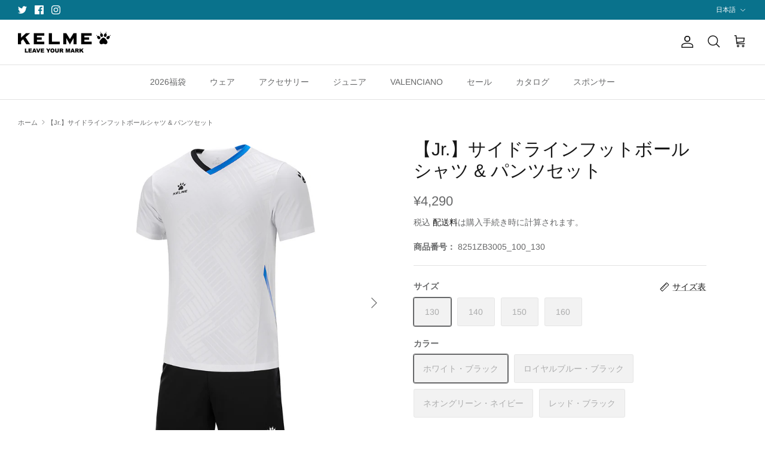

--- FILE ---
content_type: text/html; charset=utf-8
request_url: https://kelmejapan.net/products/kids-%E3%82%B5%E3%82%A4%E3%83%89%E3%83%A9%E3%82%A4%E3%83%B3%E3%83%95%E3%83%83%E3%83%88%E3%83%9C%E3%83%BC%E3%83%AB%E3%82%B7%E3%83%A3%E3%83%84-%E3%83%91%E3%83%B3%E3%83%84%E3%82%BB%E3%83%83%E3%83%88
body_size: 31228
content:
<!DOCTYPE html><html lang="ja" dir="ltr">
<head>
  <!-- Symmetry 6.0.0 -->

  <title>
    【Jr.】サイドラインフットボールシャツ &amp; パンツセット &ndash; 【KELME JAPAN 公式】オンラインストア
  </title>

  <meta charset="utf-8" />
<meta name="viewport" content="width=device-width,initial-scale=1.0" />
<meta http-equiv="X-UA-Compatible" content="IE=edge">

<link rel="preconnect" href="https://cdn.shopify.com" crossorigin>
<link rel="preconnect" href="https://fonts.shopify.com" crossorigin>
<link rel="preconnect" href="https://monorail-edge.shopifysvc.com"><link rel="preload" as="font" href="//kelmejapan.net/cdn/fonts/arimo/arimo_n4.a7efb558ca22d2002248bbe6f302a98edee38e35.woff2" type="font/woff2" crossorigin><link rel="preload" as="font" href="//kelmejapan.net/cdn/fonts/arimo/arimo_n4.a7efb558ca22d2002248bbe6f302a98edee38e35.woff2" type="font/woff2" crossorigin><link rel="preload" as="font" href="//kelmejapan.net/cdn/fonts/arimo/arimo_n4.a7efb558ca22d2002248bbe6f302a98edee38e35.woff2" type="font/woff2" crossorigin><link rel="preload" as="font" href="//kelmejapan.net/cdn/fonts/arimo/arimo_n7.1d2d0638e6a1228d86beb0e10006e3280ccb2d04.woff2" type="font/woff2" crossorigin><link rel="preload" href="//kelmejapan.net/cdn/shop/t/8/assets/vendor.min.js?v=11589511144441591071682919528" as="script">
<link rel="preload" href="//kelmejapan.net/cdn/shop/t/8/assets/theme.js?v=181571558710698367881682919528" as="script"><link rel="canonical" href="https://kelmejapan.net/products/kids-%e3%82%b5%e3%82%a4%e3%83%89%e3%83%a9%e3%82%a4%e3%83%b3%e3%83%95%e3%83%83%e3%83%88%e3%83%9c%e3%83%bc%e3%83%ab%e3%82%b7%e3%83%a3%e3%83%84-%e3%83%91%e3%83%b3%e3%83%84%e3%82%bb%e3%83%83%e3%83%88" /><link rel="icon" href="//kelmejapan.net/cdn/shop/files/favicon.png?crop=center&height=48&v=1672125056&width=48" type="image/png"><meta name="description" content="MATERIALポリエステル 100%">
<style>
    @font-face {
  font-family: Arimo;
  font-weight: 400;
  font-style: normal;
  font-display: fallback;
  src: url("//kelmejapan.net/cdn/fonts/arimo/arimo_n4.a7efb558ca22d2002248bbe6f302a98edee38e35.woff2") format("woff2"),
       url("//kelmejapan.net/cdn/fonts/arimo/arimo_n4.0da809f7d1d5ede2a73be7094ac00741efdb6387.woff") format("woff");
}

    @font-face {
  font-family: Arimo;
  font-weight: 700;
  font-style: normal;
  font-display: fallback;
  src: url("//kelmejapan.net/cdn/fonts/arimo/arimo_n7.1d2d0638e6a1228d86beb0e10006e3280ccb2d04.woff2") format("woff2"),
       url("//kelmejapan.net/cdn/fonts/arimo/arimo_n7.f4b9139e8eac4a17b38b8707044c20f54c3be479.woff") format("woff");
}

    @font-face {
  font-family: Arimo;
  font-weight: 500;
  font-style: normal;
  font-display: fallback;
  src: url("//kelmejapan.net/cdn/fonts/arimo/arimo_n5.a6cc016de05b75be63cb193704728ed8065f04bb.woff2") format("woff2"),
       url("//kelmejapan.net/cdn/fonts/arimo/arimo_n5.e0d510a292c8c9059b1fcf519004ca9d3a6015a2.woff") format("woff");
}

    @font-face {
  font-family: Arimo;
  font-weight: 400;
  font-style: italic;
  font-display: fallback;
  src: url("//kelmejapan.net/cdn/fonts/arimo/arimo_i4.438ddb21a1b98c7230698d70dc1a21df235701b2.woff2") format("woff2"),
       url("//kelmejapan.net/cdn/fonts/arimo/arimo_i4.0e1908a0dc1ec32fabb5a03a0c9ee2083f82e3d7.woff") format("woff");
}

    @font-face {
  font-family: Arimo;
  font-weight: 700;
  font-style: italic;
  font-display: fallback;
  src: url("//kelmejapan.net/cdn/fonts/arimo/arimo_i7.b9f09537c29041ec8d51f8cdb7c9b8e4f1f82cb1.woff2") format("woff2"),
       url("//kelmejapan.net/cdn/fonts/arimo/arimo_i7.ec659fc855f754fd0b1bd052e606bba1058f73da.woff") format("woff");
}

    @font-face {
  font-family: Arimo;
  font-weight: 400;
  font-style: normal;
  font-display: fallback;
  src: url("//kelmejapan.net/cdn/fonts/arimo/arimo_n4.a7efb558ca22d2002248bbe6f302a98edee38e35.woff2") format("woff2"),
       url("//kelmejapan.net/cdn/fonts/arimo/arimo_n4.0da809f7d1d5ede2a73be7094ac00741efdb6387.woff") format("woff");
}

    @font-face {
  font-family: Arimo;
  font-weight: 700;
  font-style: normal;
  font-display: fallback;
  src: url("//kelmejapan.net/cdn/fonts/arimo/arimo_n7.1d2d0638e6a1228d86beb0e10006e3280ccb2d04.woff2") format("woff2"),
       url("//kelmejapan.net/cdn/fonts/arimo/arimo_n7.f4b9139e8eac4a17b38b8707044c20f54c3be479.woff") format("woff");
}

    @font-face {
  font-family: Arimo;
  font-weight: 400;
  font-style: normal;
  font-display: fallback;
  src: url("//kelmejapan.net/cdn/fonts/arimo/arimo_n4.a7efb558ca22d2002248bbe6f302a98edee38e35.woff2") format("woff2"),
       url("//kelmejapan.net/cdn/fonts/arimo/arimo_n4.0da809f7d1d5ede2a73be7094ac00741efdb6387.woff") format("woff");
}

    @font-face {
  font-family: Arimo;
  font-weight: 600;
  font-style: normal;
  font-display: fallback;
  src: url("//kelmejapan.net/cdn/fonts/arimo/arimo_n6.9c18b0befd86597f319b7d7f925727d04c262b32.woff2") format("woff2"),
       url("//kelmejapan.net/cdn/fonts/arimo/arimo_n6.422bf6679b81a8bfb1b25d19299a53688390c2b9.woff") format("woff");
}

  </style>

  <meta property="og:site_name" content="【KELME JAPAN 公式】オンラインストア">
<meta property="og:url" content="https://kelmejapan.net/products/kids-%e3%82%b5%e3%82%a4%e3%83%89%e3%83%a9%e3%82%a4%e3%83%b3%e3%83%95%e3%83%83%e3%83%88%e3%83%9c%e3%83%bc%e3%83%ab%e3%82%b7%e3%83%a3%e3%83%84-%e3%83%91%e3%83%b3%e3%83%84%e3%82%bb%e3%83%83%e3%83%88">
<meta property="og:title" content="【Jr.】サイドラインフットボールシャツ &amp; パンツセット">
<meta property="og:type" content="product">
<meta property="og:description" content="MATERIALポリエステル 100%"><meta property="og:image" content="http://kelmejapan.net/cdn/shop/files/8251ZB3005_100a_1200x1200.jpg?v=1732257992">
  <meta property="og:image:secure_url" content="https://kelmejapan.net/cdn/shop/files/8251ZB3005_100a_1200x1200.jpg?v=1732257992">
  <meta property="og:image:width" content="1000">
  <meta property="og:image:height" content="1000"><meta property="og:price:amount" content="4,290">
  <meta property="og:price:currency" content="JPY"><meta name="twitter:site" content="@kelmejapan"><meta name="twitter:card" content="summary_large_image">
<meta name="twitter:title" content="【Jr.】サイドラインフットボールシャツ &amp; パンツセット">
<meta name="twitter:description" content="MATERIALポリエステル 100%">


  <link href="//kelmejapan.net/cdn/shop/t/8/assets/styles.css?v=90312847839184572661759342540" rel="stylesheet" type="text/css" media="all" />
<script>
    window.theme = window.theme || {};
    theme.money_format_with_product_code_preference = "¥{{amount_no_decimals}}";
    theme.money_format_with_cart_code_preference = "¥{{amount_no_decimals}}";
    theme.money_format = "¥{{amount_no_decimals}}";
    theme.strings = {
      previous: "前のページ",
      next: "次のページ",
      addressError: "住所検索でエラーが発生しました",
      addressNoResults: "住所が見つかりません",
      addressQueryLimit: "Google API の使用制限を超えました。 \u003ca href=\"https:\/\/developers.google.com\/maps\/premium\/usage-limits\"\u003eプレミアム プラン\u003c\/a\u003eへのアップグレードを検討してください",
      authError: "Google マップ API キーの認証中に問題が発生しました",
      icon_labels_left: "Left",
      icon_labels_right: "Right",
      icon_labels_down: "Down",
      icon_labels_close: "Close",
      icon_labels_plus: "Plus",
      imageSlider: "画像スライダー",
      cart_terms_confirmation: "続行する前に、利用規約に同意する必要があります。",
      cart_general_quantity_too_high: "Translation missing: ja.cart.general.quantity_too_high",
      products_listing_from: "From",
      layout_live_search_see_all: "すべて見る",
      products_product_add_to_cart: "カートに入れる",
      products_variant_no_stock: "売り切れ",
      products_variant_non_existent: "利用不可",
      products_product_pick_a: "選択",
      general_navigation_menu_toggle_aria_label: "Toggle menu",
      general_accessibility_labels_close: "閉じる",
      products_product_added_to_cart: "カートに追加されました",
      general_quick_search_pages: "ページ",
      general_quick_search_no_results: "検索結果が見つかりませんでした",
      collections_general_see_all_subcollections: "すべてを見る"
    };
    theme.routes = {
      cart_url: '/cart',
      cart_add_url: '/cart/add.js',
      cart_update_url: '/cart/update.js',
      predictive_search_url: '/search/suggest'
    };
    theme.settings = {
      cart_type: "drawer",
      after_add_to_cart: "notification",
      quickbuy_style: "whole",
      avoid_orphans: true
    };
    document.documentElement.classList.add('js');
  </script>

  <script src="//kelmejapan.net/cdn/shop/t/8/assets/vendor.min.js?v=11589511144441591071682919528" defer="defer"></script>
  <script src="//kelmejapan.net/cdn/shop/t/8/assets/theme.js?v=181571558710698367881682919528" defer="defer"></script>

  <script>window.performance && window.performance.mark && window.performance.mark('shopify.content_for_header.start');</script><meta name="google-site-verification" content="ibfWHSC0m8Ob_1DDNtz5DxQ3JzODyLo8T1UjgMG4fAw">
<meta name="facebook-domain-verification" content="efrerlsoq9d9wcve7n9hfsonk9es0w">
<meta id="shopify-digital-wallet" name="shopify-digital-wallet" content="/68556489013/digital_wallets/dialog">
<meta name="shopify-checkout-api-token" content="c9f852698e0a622d33f98fe740e2ffcb">
<link rel="alternate" hreflang="x-default" href="https://kelmejapan.net/products/kids-%E3%82%B5%E3%82%A4%E3%83%89%E3%83%A9%E3%82%A4%E3%83%B3%E3%83%95%E3%83%83%E3%83%88%E3%83%9C%E3%83%BC%E3%83%AB%E3%82%B7%E3%83%A3%E3%83%84-%E3%83%91%E3%83%B3%E3%83%84%E3%82%BB%E3%83%83%E3%83%88">
<link rel="alternate" hreflang="en" href="https://kelmejapan.net/en/products/kids-%E3%82%B5%E3%82%A4%E3%83%89%E3%83%A9%E3%82%A4%E3%83%B3%E3%83%95%E3%83%83%E3%83%88%E3%83%9C%E3%83%BC%E3%83%AB%E3%82%B7%E3%83%A3%E3%83%84-%E3%83%91%E3%83%B3%E3%83%84%E3%82%BB%E3%83%83%E3%83%88">
<link rel="alternate" type="application/json+oembed" href="https://kelmejapan.net/products/kids-%e3%82%b5%e3%82%a4%e3%83%89%e3%83%a9%e3%82%a4%e3%83%b3%e3%83%95%e3%83%83%e3%83%88%e3%83%9c%e3%83%bc%e3%83%ab%e3%82%b7%e3%83%a3%e3%83%84-%e3%83%91%e3%83%b3%e3%83%84%e3%82%bb%e3%83%83%e3%83%88.oembed">
<script async="async" src="/checkouts/internal/preloads.js?locale=ja-JP"></script>
<link rel="preconnect" href="https://shop.app" crossorigin="anonymous">
<script async="async" src="https://shop.app/checkouts/internal/preloads.js?locale=ja-JP&shop_id=68556489013" crossorigin="anonymous"></script>
<script id="apple-pay-shop-capabilities" type="application/json">{"shopId":68556489013,"countryCode":"JP","currencyCode":"JPY","merchantCapabilities":["supports3DS"],"merchantId":"gid:\/\/shopify\/Shop\/68556489013","merchantName":"【KELME JAPAN 公式】オンラインストア","requiredBillingContactFields":["postalAddress","email","phone"],"requiredShippingContactFields":["postalAddress","email","phone"],"shippingType":"shipping","supportedNetworks":["visa","masterCard","amex","jcb","discover"],"total":{"type":"pending","label":"【KELME JAPAN 公式】オンラインストア","amount":"1.00"},"shopifyPaymentsEnabled":true,"supportsSubscriptions":true}</script>
<script id="shopify-features" type="application/json">{"accessToken":"c9f852698e0a622d33f98fe740e2ffcb","betas":["rich-media-storefront-analytics"],"domain":"kelmejapan.net","predictiveSearch":false,"shopId":68556489013,"locale":"ja"}</script>
<script>var Shopify = Shopify || {};
Shopify.shop = "e2711e.myshopify.com";
Shopify.locale = "ja";
Shopify.currency = {"active":"JPY","rate":"1.0"};
Shopify.country = "JP";
Shopify.theme = {"name":"Symmetryの更新されたコピー","id":149273805109,"schema_name":"Symmetry","schema_version":"6.0.0","theme_store_id":568,"role":"main"};
Shopify.theme.handle = "null";
Shopify.theme.style = {"id":null,"handle":null};
Shopify.cdnHost = "kelmejapan.net/cdn";
Shopify.routes = Shopify.routes || {};
Shopify.routes.root = "/";</script>
<script type="module">!function(o){(o.Shopify=o.Shopify||{}).modules=!0}(window);</script>
<script>!function(o){function n(){var o=[];function n(){o.push(Array.prototype.slice.apply(arguments))}return n.q=o,n}var t=o.Shopify=o.Shopify||{};t.loadFeatures=n(),t.autoloadFeatures=n()}(window);</script>
<script>
  window.ShopifyPay = window.ShopifyPay || {};
  window.ShopifyPay.apiHost = "shop.app\/pay";
  window.ShopifyPay.redirectState = null;
</script>
<script id="shop-js-analytics" type="application/json">{"pageType":"product"}</script>
<script defer="defer" async type="module" src="//kelmejapan.net/cdn/shopifycloud/shop-js/modules/v2/client.init-shop-cart-sync_DLd17SO6.ja.esm.js"></script>
<script defer="defer" async type="module" src="//kelmejapan.net/cdn/shopifycloud/shop-js/modules/v2/chunk.common_Df7BE-Gc.esm.js"></script>
<script type="module">
  await import("//kelmejapan.net/cdn/shopifycloud/shop-js/modules/v2/client.init-shop-cart-sync_DLd17SO6.ja.esm.js");
await import("//kelmejapan.net/cdn/shopifycloud/shop-js/modules/v2/chunk.common_Df7BE-Gc.esm.js");

  window.Shopify.SignInWithShop?.initShopCartSync?.({"fedCMEnabled":true,"windoidEnabled":true});

</script>
<script>
  window.Shopify = window.Shopify || {};
  if (!window.Shopify.featureAssets) window.Shopify.featureAssets = {};
  window.Shopify.featureAssets['shop-js'] = {"shop-cart-sync":["modules/v2/client.shop-cart-sync_87dHhnUi.ja.esm.js","modules/v2/chunk.common_Df7BE-Gc.esm.js"],"init-fed-cm":["modules/v2/client.init-fed-cm_CiWSrATI.ja.esm.js","modules/v2/chunk.common_Df7BE-Gc.esm.js"],"init-shop-email-lookup-coordinator":["modules/v2/client.init-shop-email-lookup-coordinator_CVNKFyLo.ja.esm.js","modules/v2/chunk.common_Df7BE-Gc.esm.js"],"shop-cash-offers":["modules/v2/client.shop-cash-offers_zLTUpRCm.ja.esm.js","modules/v2/chunk.common_Df7BE-Gc.esm.js","modules/v2/chunk.modal_B8ahN1Xw.esm.js"],"init-shop-cart-sync":["modules/v2/client.init-shop-cart-sync_DLd17SO6.ja.esm.js","modules/v2/chunk.common_Df7BE-Gc.esm.js"],"init-windoid":["modules/v2/client.init-windoid_CbbVICvP.ja.esm.js","modules/v2/chunk.common_Df7BE-Gc.esm.js"],"shop-toast-manager":["modules/v2/client.shop-toast-manager_CkwOieVs.ja.esm.js","modules/v2/chunk.common_Df7BE-Gc.esm.js"],"pay-button":["modules/v2/client.pay-button_HUzgBJUV.ja.esm.js","modules/v2/chunk.common_Df7BE-Gc.esm.js"],"shop-button":["modules/v2/client.shop-button_CEBKD9cA.ja.esm.js","modules/v2/chunk.common_Df7BE-Gc.esm.js"],"shop-login-button":["modules/v2/client.shop-login-button_B2H74rC0.ja.esm.js","modules/v2/chunk.common_Df7BE-Gc.esm.js","modules/v2/chunk.modal_B8ahN1Xw.esm.js"],"avatar":["modules/v2/client.avatar_BTnouDA3.ja.esm.js"],"shop-follow-button":["modules/v2/client.shop-follow-button_C7nCdBVe.ja.esm.js","modules/v2/chunk.common_Df7BE-Gc.esm.js","modules/v2/chunk.modal_B8ahN1Xw.esm.js"],"init-customer-accounts-sign-up":["modules/v2/client.init-customer-accounts-sign-up_B6qw37V3.ja.esm.js","modules/v2/client.shop-login-button_B2H74rC0.ja.esm.js","modules/v2/chunk.common_Df7BE-Gc.esm.js","modules/v2/chunk.modal_B8ahN1Xw.esm.js"],"init-shop-for-new-customer-accounts":["modules/v2/client.init-shop-for-new-customer-accounts_B_nAxFZh.ja.esm.js","modules/v2/client.shop-login-button_B2H74rC0.ja.esm.js","modules/v2/chunk.common_Df7BE-Gc.esm.js","modules/v2/chunk.modal_B8ahN1Xw.esm.js"],"init-customer-accounts":["modules/v2/client.init-customer-accounts_BOkAE9dx.ja.esm.js","modules/v2/client.shop-login-button_B2H74rC0.ja.esm.js","modules/v2/chunk.common_Df7BE-Gc.esm.js","modules/v2/chunk.modal_B8ahN1Xw.esm.js"],"checkout-modal":["modules/v2/client.checkout-modal_DXwRIaHQ.ja.esm.js","modules/v2/chunk.common_Df7BE-Gc.esm.js","modules/v2/chunk.modal_B8ahN1Xw.esm.js"],"lead-capture":["modules/v2/client.lead-capture_lLTsAwMY.ja.esm.js","modules/v2/chunk.common_Df7BE-Gc.esm.js","modules/v2/chunk.modal_B8ahN1Xw.esm.js"],"shop-login":["modules/v2/client.shop-login_CxYAcntH.ja.esm.js","modules/v2/chunk.common_Df7BE-Gc.esm.js","modules/v2/chunk.modal_B8ahN1Xw.esm.js"],"payment-terms":["modules/v2/client.payment-terms_gWC4famL.ja.esm.js","modules/v2/chunk.common_Df7BE-Gc.esm.js","modules/v2/chunk.modal_B8ahN1Xw.esm.js"]};
</script>
<script id="__st">var __st={"a":68556489013,"offset":32400,"reqid":"53bcfd99-bba9-4856-91f0-ae2d2e9d818a-1764203007","pageurl":"kelmejapan.net\/products\/kids-%E3%82%B5%E3%82%A4%E3%83%89%E3%83%A9%E3%82%A4%E3%83%B3%E3%83%95%E3%83%83%E3%83%88%E3%83%9C%E3%83%BC%E3%83%AB%E3%82%B7%E3%83%A3%E3%83%84-%E3%83%91%E3%83%B3%E3%83%84%E3%82%BB%E3%83%83%E3%83%88","u":"f279eba8b86c","p":"product","rtyp":"product","rid":8078047150389};</script>
<script>window.ShopifyPaypalV4VisibilityTracking = true;</script>
<script id="captcha-bootstrap">!function(){'use strict';const t='contact',e='account',n='new_comment',o=[[t,t],['blogs',n],['comments',n],[t,'customer']],c=[[e,'customer_login'],[e,'guest_login'],[e,'recover_customer_password'],[e,'create_customer']],r=t=>t.map((([t,e])=>`form[action*='/${t}']:not([data-nocaptcha='true']) input[name='form_type'][value='${e}']`)).join(','),a=t=>()=>t?[...document.querySelectorAll(t)].map((t=>t.form)):[];function s(){const t=[...o],e=r(t);return a(e)}const i='password',u='form_key',d=['recaptcha-v3-token','g-recaptcha-response','h-captcha-response',i],f=()=>{try{return window.sessionStorage}catch{return}},m='__shopify_v',_=t=>t.elements[u];function p(t,e,n=!1){try{const o=window.sessionStorage,c=JSON.parse(o.getItem(e)),{data:r}=function(t){const{data:e,action:n}=t;return t[m]||n?{data:e,action:n}:{data:t,action:n}}(c);for(const[e,n]of Object.entries(r))t.elements[e]&&(t.elements[e].value=n);n&&o.removeItem(e)}catch(o){console.error('form repopulation failed',{error:o})}}const l='form_type',E='cptcha';function T(t){t.dataset[E]=!0}const w=window,h=w.document,L='Shopify',v='ce_forms',y='captcha';let A=!1;((t,e)=>{const n=(g='f06e6c50-85a8-45c8-87d0-21a2b65856fe',I='https://cdn.shopify.com/shopifycloud/storefront-forms-hcaptcha/ce_storefront_forms_captcha_hcaptcha.v1.5.2.iife.js',D={infoText:'hCaptchaによる保護',privacyText:'プライバシー',termsText:'利用規約'},(t,e,n)=>{const o=w[L][v],c=o.bindForm;if(c)return c(t,g,e,D).then(n);var r;o.q.push([[t,g,e,D],n]),r=I,A||(h.body.append(Object.assign(h.createElement('script'),{id:'captcha-provider',async:!0,src:r})),A=!0)});var g,I,D;w[L]=w[L]||{},w[L][v]=w[L][v]||{},w[L][v].q=[],w[L][y]=w[L][y]||{},w[L][y].protect=function(t,e){n(t,void 0,e),T(t)},Object.freeze(w[L][y]),function(t,e,n,w,h,L){const[v,y,A,g]=function(t,e,n){const i=e?o:[],u=t?c:[],d=[...i,...u],f=r(d),m=r(i),_=r(d.filter((([t,e])=>n.includes(e))));return[a(f),a(m),a(_),s()]}(w,h,L),I=t=>{const e=t.target;return e instanceof HTMLFormElement?e:e&&e.form},D=t=>v().includes(t);t.addEventListener('submit',(t=>{const e=I(t);if(!e)return;const n=D(e)&&!e.dataset.hcaptchaBound&&!e.dataset.recaptchaBound,o=_(e),c=g().includes(e)&&(!o||!o.value);(n||c)&&t.preventDefault(),c&&!n&&(function(t){try{if(!f())return;!function(t){const e=f();if(!e)return;const n=_(t);if(!n)return;const o=n.value;o&&e.removeItem(o)}(t);const e=Array.from(Array(32),(()=>Math.random().toString(36)[2])).join('');!function(t,e){_(t)||t.append(Object.assign(document.createElement('input'),{type:'hidden',name:u})),t.elements[u].value=e}(t,e),function(t,e){const n=f();if(!n)return;const o=[...t.querySelectorAll(`input[type='${i}']`)].map((({name:t})=>t)),c=[...d,...o],r={};for(const[a,s]of new FormData(t).entries())c.includes(a)||(r[a]=s);n.setItem(e,JSON.stringify({[m]:1,action:t.action,data:r}))}(t,e)}catch(e){console.error('failed to persist form',e)}}(e),e.submit())}));const S=(t,e)=>{t&&!t.dataset[E]&&(n(t,e.some((e=>e===t))),T(t))};for(const o of['focusin','change'])t.addEventListener(o,(t=>{const e=I(t);D(e)&&S(e,y())}));const B=e.get('form_key'),M=e.get(l),P=B&&M;t.addEventListener('DOMContentLoaded',(()=>{const t=y();if(P)for(const e of t)e.elements[l].value===M&&p(e,B);[...new Set([...A(),...v().filter((t=>'true'===t.dataset.shopifyCaptcha))])].forEach((e=>S(e,t)))}))}(h,new URLSearchParams(w.location.search),n,t,e,['guest_login'])})(!0,!0)}();</script>
<script integrity="sha256-52AcMU7V7pcBOXWImdc/TAGTFKeNjmkeM1Pvks/DTgc=" data-source-attribution="shopify.loadfeatures" defer="defer" src="//kelmejapan.net/cdn/shopifycloud/storefront/assets/storefront/load_feature-81c60534.js" crossorigin="anonymous"></script>
<script crossorigin="anonymous" defer="defer" src="//kelmejapan.net/cdn/shopifycloud/storefront/assets/shopify_pay/storefront-65b4c6d7.js?v=20250812"></script>
<script data-source-attribution="shopify.dynamic_checkout.dynamic.init">var Shopify=Shopify||{};Shopify.PaymentButton=Shopify.PaymentButton||{isStorefrontPortableWallets:!0,init:function(){window.Shopify.PaymentButton.init=function(){};var t=document.createElement("script");t.src="https://kelmejapan.net/cdn/shopifycloud/portable-wallets/latest/portable-wallets.ja.js",t.type="module",document.head.appendChild(t)}};
</script>
<script data-source-attribution="shopify.dynamic_checkout.buyer_consent">
  function portableWalletsHideBuyerConsent(e){var t=document.getElementById("shopify-buyer-consent"),n=document.getElementById("shopify-subscription-policy-button");t&&n&&(t.classList.add("hidden"),t.setAttribute("aria-hidden","true"),n.removeEventListener("click",e))}function portableWalletsShowBuyerConsent(e){var t=document.getElementById("shopify-buyer-consent"),n=document.getElementById("shopify-subscription-policy-button");t&&n&&(t.classList.remove("hidden"),t.removeAttribute("aria-hidden"),n.addEventListener("click",e))}window.Shopify?.PaymentButton&&(window.Shopify.PaymentButton.hideBuyerConsent=portableWalletsHideBuyerConsent,window.Shopify.PaymentButton.showBuyerConsent=portableWalletsShowBuyerConsent);
</script>
<script data-source-attribution="shopify.dynamic_checkout.cart.bootstrap">document.addEventListener("DOMContentLoaded",(function(){function t(){return document.querySelector("shopify-accelerated-checkout-cart, shopify-accelerated-checkout")}if(t())Shopify.PaymentButton.init();else{new MutationObserver((function(e,n){t()&&(Shopify.PaymentButton.init(),n.disconnect())})).observe(document.body,{childList:!0,subtree:!0})}}));
</script>
<link id="shopify-accelerated-checkout-styles" rel="stylesheet" media="screen" href="https://kelmejapan.net/cdn/shopifycloud/portable-wallets/latest/accelerated-checkout-backwards-compat.css" crossorigin="anonymous">
<style id="shopify-accelerated-checkout-cart">
        #shopify-buyer-consent {
  margin-top: 1em;
  display: inline-block;
  width: 100%;
}

#shopify-buyer-consent.hidden {
  display: none;
}

#shopify-subscription-policy-button {
  background: none;
  border: none;
  padding: 0;
  text-decoration: underline;
  font-size: inherit;
  cursor: pointer;
}

#shopify-subscription-policy-button::before {
  box-shadow: none;
}

      </style>
<script id="sections-script" data-sections="product-recommendations" defer="defer" src="//kelmejapan.net/cdn/shop/t/8/compiled_assets/scripts.js?1090"></script>
<script>window.performance && window.performance.mark && window.performance.mark('shopify.content_for_header.end');</script>
<link href="https://monorail-edge.shopifysvc.com" rel="dns-prefetch">
<script>(function(){if ("sendBeacon" in navigator && "performance" in window) {try {var session_token_from_headers = performance.getEntriesByType('navigation')[0].serverTiming.find(x => x.name == '_s').description;} catch {var session_token_from_headers = undefined;}var session_cookie_matches = document.cookie.match(/_shopify_s=([^;]*)/);var session_token_from_cookie = session_cookie_matches && session_cookie_matches.length === 2 ? session_cookie_matches[1] : "";var session_token = session_token_from_headers || session_token_from_cookie || "";function handle_abandonment_event(e) {var entries = performance.getEntries().filter(function(entry) {return /monorail-edge.shopifysvc.com/.test(entry.name);});if (!window.abandonment_tracked && entries.length === 0) {window.abandonment_tracked = true;var currentMs = Date.now();var navigation_start = performance.timing.navigationStart;var payload = {shop_id: 68556489013,url: window.location.href,navigation_start,duration: currentMs - navigation_start,session_token,page_type: "product"};window.navigator.sendBeacon("https://monorail-edge.shopifysvc.com/v1/produce", JSON.stringify({schema_id: "online_store_buyer_site_abandonment/1.1",payload: payload,metadata: {event_created_at_ms: currentMs,event_sent_at_ms: currentMs}}));}}window.addEventListener('pagehide', handle_abandonment_event);}}());</script>
<script id="web-pixels-manager-setup">(function e(e,d,r,n,o){if(void 0===o&&(o={}),!Boolean(null===(a=null===(i=window.Shopify)||void 0===i?void 0:i.analytics)||void 0===a?void 0:a.replayQueue)){var i,a;window.Shopify=window.Shopify||{};var t=window.Shopify;t.analytics=t.analytics||{};var s=t.analytics;s.replayQueue=[],s.publish=function(e,d,r){return s.replayQueue.push([e,d,r]),!0};try{self.performance.mark("wpm:start")}catch(e){}var l=function(){var e={modern:/Edge?\/(1{2}[4-9]|1[2-9]\d|[2-9]\d{2}|\d{4,})\.\d+(\.\d+|)|Firefox\/(1{2}[4-9]|1[2-9]\d|[2-9]\d{2}|\d{4,})\.\d+(\.\d+|)|Chrom(ium|e)\/(9{2}|\d{3,})\.\d+(\.\d+|)|(Maci|X1{2}).+ Version\/(15\.\d+|(1[6-9]|[2-9]\d|\d{3,})\.\d+)([,.]\d+|)( \(\w+\)|)( Mobile\/\w+|) Safari\/|Chrome.+OPR\/(9{2}|\d{3,})\.\d+\.\d+|(CPU[ +]OS|iPhone[ +]OS|CPU[ +]iPhone|CPU IPhone OS|CPU iPad OS)[ +]+(15[._]\d+|(1[6-9]|[2-9]\d|\d{3,})[._]\d+)([._]\d+|)|Android:?[ /-](13[3-9]|1[4-9]\d|[2-9]\d{2}|\d{4,})(\.\d+|)(\.\d+|)|Android.+Firefox\/(13[5-9]|1[4-9]\d|[2-9]\d{2}|\d{4,})\.\d+(\.\d+|)|Android.+Chrom(ium|e)\/(13[3-9]|1[4-9]\d|[2-9]\d{2}|\d{4,})\.\d+(\.\d+|)|SamsungBrowser\/([2-9]\d|\d{3,})\.\d+/,legacy:/Edge?\/(1[6-9]|[2-9]\d|\d{3,})\.\d+(\.\d+|)|Firefox\/(5[4-9]|[6-9]\d|\d{3,})\.\d+(\.\d+|)|Chrom(ium|e)\/(5[1-9]|[6-9]\d|\d{3,})\.\d+(\.\d+|)([\d.]+$|.*Safari\/(?![\d.]+ Edge\/[\d.]+$))|(Maci|X1{2}).+ Version\/(10\.\d+|(1[1-9]|[2-9]\d|\d{3,})\.\d+)([,.]\d+|)( \(\w+\)|)( Mobile\/\w+|) Safari\/|Chrome.+OPR\/(3[89]|[4-9]\d|\d{3,})\.\d+\.\d+|(CPU[ +]OS|iPhone[ +]OS|CPU[ +]iPhone|CPU IPhone OS|CPU iPad OS)[ +]+(10[._]\d+|(1[1-9]|[2-9]\d|\d{3,})[._]\d+)([._]\d+|)|Android:?[ /-](13[3-9]|1[4-9]\d|[2-9]\d{2}|\d{4,})(\.\d+|)(\.\d+|)|Mobile Safari.+OPR\/([89]\d|\d{3,})\.\d+\.\d+|Android.+Firefox\/(13[5-9]|1[4-9]\d|[2-9]\d{2}|\d{4,})\.\d+(\.\d+|)|Android.+Chrom(ium|e)\/(13[3-9]|1[4-9]\d|[2-9]\d{2}|\d{4,})\.\d+(\.\d+|)|Android.+(UC? ?Browser|UCWEB|U3)[ /]?(15\.([5-9]|\d{2,})|(1[6-9]|[2-9]\d|\d{3,})\.\d+)\.\d+|SamsungBrowser\/(5\.\d+|([6-9]|\d{2,})\.\d+)|Android.+MQ{2}Browser\/(14(\.(9|\d{2,})|)|(1[5-9]|[2-9]\d|\d{3,})(\.\d+|))(\.\d+|)|K[Aa][Ii]OS\/(3\.\d+|([4-9]|\d{2,})\.\d+)(\.\d+|)/},d=e.modern,r=e.legacy,n=navigator.userAgent;return n.match(d)?"modern":n.match(r)?"legacy":"unknown"}(),u="modern"===l?"modern":"legacy",c=(null!=n?n:{modern:"",legacy:""})[u],f=function(e){return[e.baseUrl,"/wpm","/b",e.hashVersion,"modern"===e.buildTarget?"m":"l",".js"].join("")}({baseUrl:d,hashVersion:r,buildTarget:u}),m=function(e){var d=e.version,r=e.bundleTarget,n=e.surface,o=e.pageUrl,i=e.monorailEndpoint;return{emit:function(e){var a=e.status,t=e.errorMsg,s=(new Date).getTime(),l=JSON.stringify({metadata:{event_sent_at_ms:s},events:[{schema_id:"web_pixels_manager_load/3.1",payload:{version:d,bundle_target:r,page_url:o,status:a,surface:n,error_msg:t},metadata:{event_created_at_ms:s}}]});if(!i)return console&&console.warn&&console.warn("[Web Pixels Manager] No Monorail endpoint provided, skipping logging."),!1;try{return self.navigator.sendBeacon.bind(self.navigator)(i,l)}catch(e){}var u=new XMLHttpRequest;try{return u.open("POST",i,!0),u.setRequestHeader("Content-Type","text/plain"),u.send(l),!0}catch(e){return console&&console.warn&&console.warn("[Web Pixels Manager] Got an unhandled error while logging to Monorail."),!1}}}}({version:r,bundleTarget:l,surface:e.surface,pageUrl:self.location.href,monorailEndpoint:e.monorailEndpoint});try{o.browserTarget=l,function(e){var d=e.src,r=e.async,n=void 0===r||r,o=e.onload,i=e.onerror,a=e.sri,t=e.scriptDataAttributes,s=void 0===t?{}:t,l=document.createElement("script"),u=document.querySelector("head"),c=document.querySelector("body");if(l.async=n,l.src=d,a&&(l.integrity=a,l.crossOrigin="anonymous"),s)for(var f in s)if(Object.prototype.hasOwnProperty.call(s,f))try{l.dataset[f]=s[f]}catch(e){}if(o&&l.addEventListener("load",o),i&&l.addEventListener("error",i),u)u.appendChild(l);else{if(!c)throw new Error("Did not find a head or body element to append the script");c.appendChild(l)}}({src:f,async:!0,onload:function(){if(!function(){var e,d;return Boolean(null===(d=null===(e=window.Shopify)||void 0===e?void 0:e.analytics)||void 0===d?void 0:d.initialized)}()){var d=window.webPixelsManager.init(e)||void 0;if(d){var r=window.Shopify.analytics;r.replayQueue.forEach((function(e){var r=e[0],n=e[1],o=e[2];d.publishCustomEvent(r,n,o)})),r.replayQueue=[],r.publish=d.publishCustomEvent,r.visitor=d.visitor,r.initialized=!0}}},onerror:function(){return m.emit({status:"failed",errorMsg:"".concat(f," has failed to load")})},sri:function(e){var d=/^sha384-[A-Za-z0-9+/=]+$/;return"string"==typeof e&&d.test(e)}(c)?c:"",scriptDataAttributes:o}),m.emit({status:"loading"})}catch(e){m.emit({status:"failed",errorMsg:(null==e?void 0:e.message)||"Unknown error"})}}})({shopId: 68556489013,storefrontBaseUrl: "https://kelmejapan.net",extensionsBaseUrl: "https://extensions.shopifycdn.com/cdn/shopifycloud/web-pixels-manager",monorailEndpoint: "https://monorail-edge.shopifysvc.com/unstable/produce_batch",surface: "storefront-renderer",enabledBetaFlags: ["2dca8a86"],webPixelsConfigList: [{"id":"796262709","configuration":"{\"config\":\"{\\\"pixel_id\\\":\\\"AW-11104721620\\\",\\\"target_country\\\":\\\"JP\\\",\\\"gtag_events\\\":[{\\\"type\\\":\\\"search\\\",\\\"action_label\\\":\\\"AW-11104721620\\\/zeMfCNiCt44YENS1kq8p\\\"},{\\\"type\\\":\\\"begin_checkout\\\",\\\"action_label\\\":\\\"AW-11104721620\\\/nrf1CNWCt44YENS1kq8p\\\"},{\\\"type\\\":\\\"view_item\\\",\\\"action_label\\\":[\\\"AW-11104721620\\\/6ZvLCM-Ct44YENS1kq8p\\\",\\\"MC-VRT6GWK6Z2\\\"]},{\\\"type\\\":\\\"purchase\\\",\\\"action_label\\\":[\\\"AW-11104721620\\\/OZZTCMyCt44YENS1kq8p\\\",\\\"MC-VRT6GWK6Z2\\\"]},{\\\"type\\\":\\\"page_view\\\",\\\"action_label\\\":[\\\"AW-11104721620\\\/rQbPCMmCt44YENS1kq8p\\\",\\\"MC-VRT6GWK6Z2\\\"]},{\\\"type\\\":\\\"add_payment_info\\\",\\\"action_label\\\":\\\"AW-11104721620\\\/_zZvCL-Et44YENS1kq8p\\\"},{\\\"type\\\":\\\"add_to_cart\\\",\\\"action_label\\\":\\\"AW-11104721620\\\/3lwdCNKCt44YENS1kq8p\\\"}],\\\"enable_monitoring_mode\\\":false}\"}","eventPayloadVersion":"v1","runtimeContext":"OPEN","scriptVersion":"b2a88bafab3e21179ed38636efcd8a93","type":"APP","apiClientId":1780363,"privacyPurposes":[],"dataSharingAdjustments":{"protectedCustomerApprovalScopes":["read_customer_address","read_customer_email","read_customer_name","read_customer_personal_data","read_customer_phone"]}},{"id":"366149941","configuration":"{\"pixel_id\":\"364197815869785\",\"pixel_type\":\"facebook_pixel\",\"metaapp_system_user_token\":\"-\"}","eventPayloadVersion":"v1","runtimeContext":"OPEN","scriptVersion":"ca16bc87fe92b6042fbaa3acc2fbdaa6","type":"APP","apiClientId":2329312,"privacyPurposes":["ANALYTICS","MARKETING","SALE_OF_DATA"],"dataSharingAdjustments":{"protectedCustomerApprovalScopes":["read_customer_address","read_customer_email","read_customer_name","read_customer_personal_data","read_customer_phone"]}},{"id":"shopify-app-pixel","configuration":"{}","eventPayloadVersion":"v1","runtimeContext":"STRICT","scriptVersion":"0450","apiClientId":"shopify-pixel","type":"APP","privacyPurposes":["ANALYTICS","MARKETING"]},{"id":"shopify-custom-pixel","eventPayloadVersion":"v1","runtimeContext":"LAX","scriptVersion":"0450","apiClientId":"shopify-pixel","type":"CUSTOM","privacyPurposes":["ANALYTICS","MARKETING"]}],isMerchantRequest: false,initData: {"shop":{"name":"【KELME JAPAN 公式】オンラインストア","paymentSettings":{"currencyCode":"JPY"},"myshopifyDomain":"e2711e.myshopify.com","countryCode":"JP","storefrontUrl":"https:\/\/kelmejapan.net"},"customer":null,"cart":null,"checkout":null,"productVariants":[{"price":{"amount":4290.0,"currencyCode":"JPY"},"product":{"title":"【Jr.】サイドラインフットボールシャツ \u0026 パンツセット","vendor":"KELME JAPAN","id":"8078047150389","untranslatedTitle":"【Jr.】サイドラインフットボールシャツ \u0026 パンツセット","url":"\/products\/kids-%E3%82%B5%E3%82%A4%E3%83%89%E3%83%A9%E3%82%A4%E3%83%B3%E3%83%95%E3%83%83%E3%83%88%E3%83%9C%E3%83%BC%E3%83%AB%E3%82%B7%E3%83%A3%E3%83%84-%E3%83%91%E3%83%B3%E3%83%84%E3%82%BB%E3%83%83%E3%83%88","type":"ジュニア"},"id":"44271004418357","image":{"src":"\/\/kelmejapan.net\/cdn\/shop\/files\/8251ZB3005_100a.jpg?v=1732257992"},"sku":"8251ZB3005_100_130","title":"130 \/ ホワイト・ブラック","untranslatedTitle":"130 \/ ホワイト・ブラック"},{"price":{"amount":4290.0,"currencyCode":"JPY"},"product":{"title":"【Jr.】サイドラインフットボールシャツ \u0026 パンツセット","vendor":"KELME JAPAN","id":"8078047150389","untranslatedTitle":"【Jr.】サイドラインフットボールシャツ \u0026 パンツセット","url":"\/products\/kids-%E3%82%B5%E3%82%A4%E3%83%89%E3%83%A9%E3%82%A4%E3%83%B3%E3%83%95%E3%83%83%E3%83%88%E3%83%9C%E3%83%BC%E3%83%AB%E3%82%B7%E3%83%A3%E3%83%84-%E3%83%91%E3%83%B3%E3%83%84%E3%82%BB%E3%83%83%E3%83%88","type":"ジュニア"},"id":"44271004451125","image":{"src":"\/\/kelmejapan.net\/cdn\/shop\/files\/8251ZB3005_100a.jpg?v=1732257992"},"sku":"8251ZB3005_481_130","title":"130 \/ ロイヤルブルー・ブラック","untranslatedTitle":"130 \/ ロイヤルブルー・ブラック"},{"price":{"amount":4290.0,"currencyCode":"JPY"},"product":{"title":"【Jr.】サイドラインフットボールシャツ \u0026 パンツセット","vendor":"KELME JAPAN","id":"8078047150389","untranslatedTitle":"【Jr.】サイドラインフットボールシャツ \u0026 パンツセット","url":"\/products\/kids-%E3%82%B5%E3%82%A4%E3%83%89%E3%83%A9%E3%82%A4%E3%83%B3%E3%83%95%E3%83%83%E3%83%88%E3%83%9C%E3%83%BC%E3%83%AB%E3%82%B7%E3%83%A3%E3%83%84-%E3%83%91%E3%83%B3%E3%83%84%E3%82%BB%E3%83%83%E3%83%88","type":"ジュニア"},"id":"44271004483893","image":{"src":"\/\/kelmejapan.net\/cdn\/shop\/files\/8251ZB3005_100a.jpg?v=1732257992"},"sku":"8251ZB3005_904_130","title":"130 \/ ネオングリーン・ネイビー","untranslatedTitle":"130 \/ ネオングリーン・ネイビー"},{"price":{"amount":4290.0,"currencyCode":"JPY"},"product":{"title":"【Jr.】サイドラインフットボールシャツ \u0026 パンツセット","vendor":"KELME JAPAN","id":"8078047150389","untranslatedTitle":"【Jr.】サイドラインフットボールシャツ \u0026 パンツセット","url":"\/products\/kids-%E3%82%B5%E3%82%A4%E3%83%89%E3%83%A9%E3%82%A4%E3%83%B3%E3%83%95%E3%83%83%E3%83%88%E3%83%9C%E3%83%BC%E3%83%AB%E3%82%B7%E3%83%A3%E3%83%84-%E3%83%91%E3%83%B3%E3%83%84%E3%82%BB%E3%83%83%E3%83%88","type":"ジュニア"},"id":"44271004516661","image":{"src":"\/\/kelmejapan.net\/cdn\/shop\/files\/8251ZB3005_100a.jpg?v=1732257992"},"sku":"8251ZB3005_600_130","title":"130 \/ レッド・ブラック","untranslatedTitle":"130 \/ レッド・ブラック"},{"price":{"amount":4290.0,"currencyCode":"JPY"},"product":{"title":"【Jr.】サイドラインフットボールシャツ \u0026 パンツセット","vendor":"KELME JAPAN","id":"8078047150389","untranslatedTitle":"【Jr.】サイドラインフットボールシャツ \u0026 パンツセット","url":"\/products\/kids-%E3%82%B5%E3%82%A4%E3%83%89%E3%83%A9%E3%82%A4%E3%83%B3%E3%83%95%E3%83%83%E3%83%88%E3%83%9C%E3%83%BC%E3%83%AB%E3%82%B7%E3%83%A3%E3%83%84-%E3%83%91%E3%83%B3%E3%83%84%E3%82%BB%E3%83%83%E3%83%88","type":"ジュニア"},"id":"44271004549429","image":{"src":"\/\/kelmejapan.net\/cdn\/shop\/files\/8251ZB3005_100a.jpg?v=1732257992"},"sku":"8251ZB3005_100_140","title":"140 \/ ホワイト・ブラック","untranslatedTitle":"140 \/ ホワイト・ブラック"},{"price":{"amount":4290.0,"currencyCode":"JPY"},"product":{"title":"【Jr.】サイドラインフットボールシャツ \u0026 パンツセット","vendor":"KELME JAPAN","id":"8078047150389","untranslatedTitle":"【Jr.】サイドラインフットボールシャツ \u0026 パンツセット","url":"\/products\/kids-%E3%82%B5%E3%82%A4%E3%83%89%E3%83%A9%E3%82%A4%E3%83%B3%E3%83%95%E3%83%83%E3%83%88%E3%83%9C%E3%83%BC%E3%83%AB%E3%82%B7%E3%83%A3%E3%83%84-%E3%83%91%E3%83%B3%E3%83%84%E3%82%BB%E3%83%83%E3%83%88","type":"ジュニア"},"id":"44271004582197","image":{"src":"\/\/kelmejapan.net\/cdn\/shop\/files\/8251ZB3005_100a.jpg?v=1732257992"},"sku":"8251ZB3005_481_140","title":"140 \/ ロイヤルブルー・ブラック","untranslatedTitle":"140 \/ ロイヤルブルー・ブラック"},{"price":{"amount":4290.0,"currencyCode":"JPY"},"product":{"title":"【Jr.】サイドラインフットボールシャツ \u0026 パンツセット","vendor":"KELME JAPAN","id":"8078047150389","untranslatedTitle":"【Jr.】サイドラインフットボールシャツ \u0026 パンツセット","url":"\/products\/kids-%E3%82%B5%E3%82%A4%E3%83%89%E3%83%A9%E3%82%A4%E3%83%B3%E3%83%95%E3%83%83%E3%83%88%E3%83%9C%E3%83%BC%E3%83%AB%E3%82%B7%E3%83%A3%E3%83%84-%E3%83%91%E3%83%B3%E3%83%84%E3%82%BB%E3%83%83%E3%83%88","type":"ジュニア"},"id":"44271004614965","image":{"src":"\/\/kelmejapan.net\/cdn\/shop\/files\/8251ZB3005_100a.jpg?v=1732257992"},"sku":"8251ZB3005_904_140","title":"140 \/ ネオングリーン・ネイビー","untranslatedTitle":"140 \/ ネオングリーン・ネイビー"},{"price":{"amount":4290.0,"currencyCode":"JPY"},"product":{"title":"【Jr.】サイドラインフットボールシャツ \u0026 パンツセット","vendor":"KELME JAPAN","id":"8078047150389","untranslatedTitle":"【Jr.】サイドラインフットボールシャツ \u0026 パンツセット","url":"\/products\/kids-%E3%82%B5%E3%82%A4%E3%83%89%E3%83%A9%E3%82%A4%E3%83%B3%E3%83%95%E3%83%83%E3%83%88%E3%83%9C%E3%83%BC%E3%83%AB%E3%82%B7%E3%83%A3%E3%83%84-%E3%83%91%E3%83%B3%E3%83%84%E3%82%BB%E3%83%83%E3%83%88","type":"ジュニア"},"id":"44271004647733","image":{"src":"\/\/kelmejapan.net\/cdn\/shop\/files\/8251ZB3005_100a.jpg?v=1732257992"},"sku":"8251ZB3005_600_130","title":"140 \/ レッド・ブラック","untranslatedTitle":"140 \/ レッド・ブラック"},{"price":{"amount":4290.0,"currencyCode":"JPY"},"product":{"title":"【Jr.】サイドラインフットボールシャツ \u0026 パンツセット","vendor":"KELME JAPAN","id":"8078047150389","untranslatedTitle":"【Jr.】サイドラインフットボールシャツ \u0026 パンツセット","url":"\/products\/kids-%E3%82%B5%E3%82%A4%E3%83%89%E3%83%A9%E3%82%A4%E3%83%B3%E3%83%95%E3%83%83%E3%83%88%E3%83%9C%E3%83%BC%E3%83%AB%E3%82%B7%E3%83%A3%E3%83%84-%E3%83%91%E3%83%B3%E3%83%84%E3%82%BB%E3%83%83%E3%83%88","type":"ジュニア"},"id":"44271004680501","image":{"src":"\/\/kelmejapan.net\/cdn\/shop\/files\/8251ZB3005_100a.jpg?v=1732257992"},"sku":"8251ZB3005_100_150","title":"150 \/ ホワイト・ブラック","untranslatedTitle":"150 \/ ホワイト・ブラック"},{"price":{"amount":4290.0,"currencyCode":"JPY"},"product":{"title":"【Jr.】サイドラインフットボールシャツ \u0026 パンツセット","vendor":"KELME JAPAN","id":"8078047150389","untranslatedTitle":"【Jr.】サイドラインフットボールシャツ \u0026 パンツセット","url":"\/products\/kids-%E3%82%B5%E3%82%A4%E3%83%89%E3%83%A9%E3%82%A4%E3%83%B3%E3%83%95%E3%83%83%E3%83%88%E3%83%9C%E3%83%BC%E3%83%AB%E3%82%B7%E3%83%A3%E3%83%84-%E3%83%91%E3%83%B3%E3%83%84%E3%82%BB%E3%83%83%E3%83%88","type":"ジュニア"},"id":"44271004713269","image":{"src":"\/\/kelmejapan.net\/cdn\/shop\/files\/8251ZB3005_100a.jpg?v=1732257992"},"sku":"8251ZB3005_481_150","title":"150 \/ ロイヤルブルー・ブラック","untranslatedTitle":"150 \/ ロイヤルブルー・ブラック"},{"price":{"amount":4290.0,"currencyCode":"JPY"},"product":{"title":"【Jr.】サイドラインフットボールシャツ \u0026 パンツセット","vendor":"KELME JAPAN","id":"8078047150389","untranslatedTitle":"【Jr.】サイドラインフットボールシャツ \u0026 パンツセット","url":"\/products\/kids-%E3%82%B5%E3%82%A4%E3%83%89%E3%83%A9%E3%82%A4%E3%83%B3%E3%83%95%E3%83%83%E3%83%88%E3%83%9C%E3%83%BC%E3%83%AB%E3%82%B7%E3%83%A3%E3%83%84-%E3%83%91%E3%83%B3%E3%83%84%E3%82%BB%E3%83%83%E3%83%88","type":"ジュニア"},"id":"44271004746037","image":{"src":"\/\/kelmejapan.net\/cdn\/shop\/files\/8251ZB3005_100a.jpg?v=1732257992"},"sku":"8251ZB3005_904_150","title":"150 \/ ネオングリーン・ネイビー","untranslatedTitle":"150 \/ ネオングリーン・ネイビー"},{"price":{"amount":4290.0,"currencyCode":"JPY"},"product":{"title":"【Jr.】サイドラインフットボールシャツ \u0026 パンツセット","vendor":"KELME JAPAN","id":"8078047150389","untranslatedTitle":"【Jr.】サイドラインフットボールシャツ \u0026 パンツセット","url":"\/products\/kids-%E3%82%B5%E3%82%A4%E3%83%89%E3%83%A9%E3%82%A4%E3%83%B3%E3%83%95%E3%83%83%E3%83%88%E3%83%9C%E3%83%BC%E3%83%AB%E3%82%B7%E3%83%A3%E3%83%84-%E3%83%91%E3%83%B3%E3%83%84%E3%82%BB%E3%83%83%E3%83%88","type":"ジュニア"},"id":"44271004778805","image":{"src":"\/\/kelmejapan.net\/cdn\/shop\/files\/8251ZB3005_100a.jpg?v=1732257992"},"sku":"8251ZB3005_600_150","title":"150 \/ レッド・ブラック","untranslatedTitle":"150 \/ レッド・ブラック"},{"price":{"amount":4290.0,"currencyCode":"JPY"},"product":{"title":"【Jr.】サイドラインフットボールシャツ \u0026 パンツセット","vendor":"KELME JAPAN","id":"8078047150389","untranslatedTitle":"【Jr.】サイドラインフットボールシャツ \u0026 パンツセット","url":"\/products\/kids-%E3%82%B5%E3%82%A4%E3%83%89%E3%83%A9%E3%82%A4%E3%83%B3%E3%83%95%E3%83%83%E3%83%88%E3%83%9C%E3%83%BC%E3%83%AB%E3%82%B7%E3%83%A3%E3%83%84-%E3%83%91%E3%83%B3%E3%83%84%E3%82%BB%E3%83%83%E3%83%88","type":"ジュニア"},"id":"44271004811573","image":{"src":"\/\/kelmejapan.net\/cdn\/shop\/files\/8251ZB3005_100a.jpg?v=1732257992"},"sku":"8251ZB3005_100_160","title":"160 \/ ホワイト・ブラック","untranslatedTitle":"160 \/ ホワイト・ブラック"},{"price":{"amount":4290.0,"currencyCode":"JPY"},"product":{"title":"【Jr.】サイドラインフットボールシャツ \u0026 パンツセット","vendor":"KELME JAPAN","id":"8078047150389","untranslatedTitle":"【Jr.】サイドラインフットボールシャツ \u0026 パンツセット","url":"\/products\/kids-%E3%82%B5%E3%82%A4%E3%83%89%E3%83%A9%E3%82%A4%E3%83%B3%E3%83%95%E3%83%83%E3%83%88%E3%83%9C%E3%83%BC%E3%83%AB%E3%82%B7%E3%83%A3%E3%83%84-%E3%83%91%E3%83%B3%E3%83%84%E3%82%BB%E3%83%83%E3%83%88","type":"ジュニア"},"id":"44271004844341","image":{"src":"\/\/kelmejapan.net\/cdn\/shop\/files\/8251ZB3005_100a.jpg?v=1732257992"},"sku":"8251ZB3005_481_160","title":"160 \/ ロイヤルブルー・ブラック","untranslatedTitle":"160 \/ ロイヤルブルー・ブラック"},{"price":{"amount":4290.0,"currencyCode":"JPY"},"product":{"title":"【Jr.】サイドラインフットボールシャツ \u0026 パンツセット","vendor":"KELME JAPAN","id":"8078047150389","untranslatedTitle":"【Jr.】サイドラインフットボールシャツ \u0026 パンツセット","url":"\/products\/kids-%E3%82%B5%E3%82%A4%E3%83%89%E3%83%A9%E3%82%A4%E3%83%B3%E3%83%95%E3%83%83%E3%83%88%E3%83%9C%E3%83%BC%E3%83%AB%E3%82%B7%E3%83%A3%E3%83%84-%E3%83%91%E3%83%B3%E3%83%84%E3%82%BB%E3%83%83%E3%83%88","type":"ジュニア"},"id":"44271004877109","image":{"src":"\/\/kelmejapan.net\/cdn\/shop\/files\/8251ZB3005_100a.jpg?v=1732257992"},"sku":"8251ZB3005_904_160","title":"160 \/ ネオングリーン・ネイビー","untranslatedTitle":"160 \/ ネオングリーン・ネイビー"},{"price":{"amount":4290.0,"currencyCode":"JPY"},"product":{"title":"【Jr.】サイドラインフットボールシャツ \u0026 パンツセット","vendor":"KELME JAPAN","id":"8078047150389","untranslatedTitle":"【Jr.】サイドラインフットボールシャツ \u0026 パンツセット","url":"\/products\/kids-%E3%82%B5%E3%82%A4%E3%83%89%E3%83%A9%E3%82%A4%E3%83%B3%E3%83%95%E3%83%83%E3%83%88%E3%83%9C%E3%83%BC%E3%83%AB%E3%82%B7%E3%83%A3%E3%83%84-%E3%83%91%E3%83%B3%E3%83%84%E3%82%BB%E3%83%83%E3%83%88","type":"ジュニア"},"id":"44271004909877","image":{"src":"\/\/kelmejapan.net\/cdn\/shop\/files\/8251ZB3005_100a.jpg?v=1732257992"},"sku":"8251ZB3005_600_160","title":"160 \/ レッド・ブラック","untranslatedTitle":"160 \/ レッド・ブラック"}],"purchasingCompany":null},},"https://kelmejapan.net/cdn","ae1676cfwd2530674p4253c800m34e853cb",{"modern":"","legacy":""},{"shopId":"68556489013","storefrontBaseUrl":"https:\/\/kelmejapan.net","extensionBaseUrl":"https:\/\/extensions.shopifycdn.com\/cdn\/shopifycloud\/web-pixels-manager","surface":"storefront-renderer","enabledBetaFlags":"[\"2dca8a86\"]","isMerchantRequest":"false","hashVersion":"ae1676cfwd2530674p4253c800m34e853cb","publish":"custom","events":"[[\"page_viewed\",{}],[\"product_viewed\",{\"productVariant\":{\"price\":{\"amount\":4290.0,\"currencyCode\":\"JPY\"},\"product\":{\"title\":\"【Jr.】サイドラインフットボールシャツ \u0026 パンツセット\",\"vendor\":\"KELME JAPAN\",\"id\":\"8078047150389\",\"untranslatedTitle\":\"【Jr.】サイドラインフットボールシャツ \u0026 パンツセット\",\"url\":\"\/products\/kids-%E3%82%B5%E3%82%A4%E3%83%89%E3%83%A9%E3%82%A4%E3%83%B3%E3%83%95%E3%83%83%E3%83%88%E3%83%9C%E3%83%BC%E3%83%AB%E3%82%B7%E3%83%A3%E3%83%84-%E3%83%91%E3%83%B3%E3%83%84%E3%82%BB%E3%83%83%E3%83%88\",\"type\":\"ジュニア\"},\"id\":\"44271004418357\",\"image\":{\"src\":\"\/\/kelmejapan.net\/cdn\/shop\/files\/8251ZB3005_100a.jpg?v=1732257992\"},\"sku\":\"8251ZB3005_100_130\",\"title\":\"130 \/ ホワイト・ブラック\",\"untranslatedTitle\":\"130 \/ ホワイト・ブラック\"}}]]"});</script><script>
  window.ShopifyAnalytics = window.ShopifyAnalytics || {};
  window.ShopifyAnalytics.meta = window.ShopifyAnalytics.meta || {};
  window.ShopifyAnalytics.meta.currency = 'JPY';
  var meta = {"product":{"id":8078047150389,"gid":"gid:\/\/shopify\/Product\/8078047150389","vendor":"KELME JAPAN","type":"ジュニア","variants":[{"id":44271004418357,"price":429000,"name":"【Jr.】サイドラインフットボールシャツ \u0026 パンツセット - 130 \/ ホワイト・ブラック","public_title":"130 \/ ホワイト・ブラック","sku":"8251ZB3005_100_130"},{"id":44271004451125,"price":429000,"name":"【Jr.】サイドラインフットボールシャツ \u0026 パンツセット - 130 \/ ロイヤルブルー・ブラック","public_title":"130 \/ ロイヤルブルー・ブラック","sku":"8251ZB3005_481_130"},{"id":44271004483893,"price":429000,"name":"【Jr.】サイドラインフットボールシャツ \u0026 パンツセット - 130 \/ ネオングリーン・ネイビー","public_title":"130 \/ ネオングリーン・ネイビー","sku":"8251ZB3005_904_130"},{"id":44271004516661,"price":429000,"name":"【Jr.】サイドラインフットボールシャツ \u0026 パンツセット - 130 \/ レッド・ブラック","public_title":"130 \/ レッド・ブラック","sku":"8251ZB3005_600_130"},{"id":44271004549429,"price":429000,"name":"【Jr.】サイドラインフットボールシャツ \u0026 パンツセット - 140 \/ ホワイト・ブラック","public_title":"140 \/ ホワイト・ブラック","sku":"8251ZB3005_100_140"},{"id":44271004582197,"price":429000,"name":"【Jr.】サイドラインフットボールシャツ \u0026 パンツセット - 140 \/ ロイヤルブルー・ブラック","public_title":"140 \/ ロイヤルブルー・ブラック","sku":"8251ZB3005_481_140"},{"id":44271004614965,"price":429000,"name":"【Jr.】サイドラインフットボールシャツ \u0026 パンツセット - 140 \/ ネオングリーン・ネイビー","public_title":"140 \/ ネオングリーン・ネイビー","sku":"8251ZB3005_904_140"},{"id":44271004647733,"price":429000,"name":"【Jr.】サイドラインフットボールシャツ \u0026 パンツセット - 140 \/ レッド・ブラック","public_title":"140 \/ レッド・ブラック","sku":"8251ZB3005_600_130"},{"id":44271004680501,"price":429000,"name":"【Jr.】サイドラインフットボールシャツ \u0026 パンツセット - 150 \/ ホワイト・ブラック","public_title":"150 \/ ホワイト・ブラック","sku":"8251ZB3005_100_150"},{"id":44271004713269,"price":429000,"name":"【Jr.】サイドラインフットボールシャツ \u0026 パンツセット - 150 \/ ロイヤルブルー・ブラック","public_title":"150 \/ ロイヤルブルー・ブラック","sku":"8251ZB3005_481_150"},{"id":44271004746037,"price":429000,"name":"【Jr.】サイドラインフットボールシャツ \u0026 パンツセット - 150 \/ ネオングリーン・ネイビー","public_title":"150 \/ ネオングリーン・ネイビー","sku":"8251ZB3005_904_150"},{"id":44271004778805,"price":429000,"name":"【Jr.】サイドラインフットボールシャツ \u0026 パンツセット - 150 \/ レッド・ブラック","public_title":"150 \/ レッド・ブラック","sku":"8251ZB3005_600_150"},{"id":44271004811573,"price":429000,"name":"【Jr.】サイドラインフットボールシャツ \u0026 パンツセット - 160 \/ ホワイト・ブラック","public_title":"160 \/ ホワイト・ブラック","sku":"8251ZB3005_100_160"},{"id":44271004844341,"price":429000,"name":"【Jr.】サイドラインフットボールシャツ \u0026 パンツセット - 160 \/ ロイヤルブルー・ブラック","public_title":"160 \/ ロイヤルブルー・ブラック","sku":"8251ZB3005_481_160"},{"id":44271004877109,"price":429000,"name":"【Jr.】サイドラインフットボールシャツ \u0026 パンツセット - 160 \/ ネオングリーン・ネイビー","public_title":"160 \/ ネオングリーン・ネイビー","sku":"8251ZB3005_904_160"},{"id":44271004909877,"price":429000,"name":"【Jr.】サイドラインフットボールシャツ \u0026 パンツセット - 160 \/ レッド・ブラック","public_title":"160 \/ レッド・ブラック","sku":"8251ZB3005_600_160"}],"remote":false},"page":{"pageType":"product","resourceType":"product","resourceId":8078047150389}};
  for (var attr in meta) {
    window.ShopifyAnalytics.meta[attr] = meta[attr];
  }
</script>
<script class="analytics">
  (function () {
    var customDocumentWrite = function(content) {
      var jquery = null;

      if (window.jQuery) {
        jquery = window.jQuery;
      } else if (window.Checkout && window.Checkout.$) {
        jquery = window.Checkout.$;
      }

      if (jquery) {
        jquery('body').append(content);
      }
    };

    var hasLoggedConversion = function(token) {
      if (token) {
        return document.cookie.indexOf('loggedConversion=' + token) !== -1;
      }
      return false;
    }

    var setCookieIfConversion = function(token) {
      if (token) {
        var twoMonthsFromNow = new Date(Date.now());
        twoMonthsFromNow.setMonth(twoMonthsFromNow.getMonth() + 2);

        document.cookie = 'loggedConversion=' + token + '; expires=' + twoMonthsFromNow;
      }
    }

    var trekkie = window.ShopifyAnalytics.lib = window.trekkie = window.trekkie || [];
    if (trekkie.integrations) {
      return;
    }
    trekkie.methods = [
      'identify',
      'page',
      'ready',
      'track',
      'trackForm',
      'trackLink'
    ];
    trekkie.factory = function(method) {
      return function() {
        var args = Array.prototype.slice.call(arguments);
        args.unshift(method);
        trekkie.push(args);
        return trekkie;
      };
    };
    for (var i = 0; i < trekkie.methods.length; i++) {
      var key = trekkie.methods[i];
      trekkie[key] = trekkie.factory(key);
    }
    trekkie.load = function(config) {
      trekkie.config = config || {};
      trekkie.config.initialDocumentCookie = document.cookie;
      var first = document.getElementsByTagName('script')[0];
      var script = document.createElement('script');
      script.type = 'text/javascript';
      script.onerror = function(e) {
        var scriptFallback = document.createElement('script');
        scriptFallback.type = 'text/javascript';
        scriptFallback.onerror = function(error) {
                var Monorail = {
      produce: function produce(monorailDomain, schemaId, payload) {
        var currentMs = new Date().getTime();
        var event = {
          schema_id: schemaId,
          payload: payload,
          metadata: {
            event_created_at_ms: currentMs,
            event_sent_at_ms: currentMs
          }
        };
        return Monorail.sendRequest("https://" + monorailDomain + "/v1/produce", JSON.stringify(event));
      },
      sendRequest: function sendRequest(endpointUrl, payload) {
        // Try the sendBeacon API
        if (window && window.navigator && typeof window.navigator.sendBeacon === 'function' && typeof window.Blob === 'function' && !Monorail.isIos12()) {
          var blobData = new window.Blob([payload], {
            type: 'text/plain'
          });

          if (window.navigator.sendBeacon(endpointUrl, blobData)) {
            return true;
          } // sendBeacon was not successful

        } // XHR beacon

        var xhr = new XMLHttpRequest();

        try {
          xhr.open('POST', endpointUrl);
          xhr.setRequestHeader('Content-Type', 'text/plain');
          xhr.send(payload);
        } catch (e) {
          console.log(e);
        }

        return false;
      },
      isIos12: function isIos12() {
        return window.navigator.userAgent.lastIndexOf('iPhone; CPU iPhone OS 12_') !== -1 || window.navigator.userAgent.lastIndexOf('iPad; CPU OS 12_') !== -1;
      }
    };
    Monorail.produce('monorail-edge.shopifysvc.com',
      'trekkie_storefront_load_errors/1.1',
      {shop_id: 68556489013,
      theme_id: 149273805109,
      app_name: "storefront",
      context_url: window.location.href,
      source_url: "//kelmejapan.net/cdn/s/trekkie.storefront.3c703df509f0f96f3237c9daa54e2777acf1a1dd.min.js"});

        };
        scriptFallback.async = true;
        scriptFallback.src = '//kelmejapan.net/cdn/s/trekkie.storefront.3c703df509f0f96f3237c9daa54e2777acf1a1dd.min.js';
        first.parentNode.insertBefore(scriptFallback, first);
      };
      script.async = true;
      script.src = '//kelmejapan.net/cdn/s/trekkie.storefront.3c703df509f0f96f3237c9daa54e2777acf1a1dd.min.js';
      first.parentNode.insertBefore(script, first);
    };
    trekkie.load(
      {"Trekkie":{"appName":"storefront","development":false,"defaultAttributes":{"shopId":68556489013,"isMerchantRequest":null,"themeId":149273805109,"themeCityHash":"14430688533631960025","contentLanguage":"ja","currency":"JPY","eventMetadataId":"4153e30d-0205-4969-915a-49a58d0ec51a"},"isServerSideCookieWritingEnabled":true,"monorailRegion":"shop_domain","enabledBetaFlags":["f0df213a"]},"Session Attribution":{},"S2S":{"facebookCapiEnabled":true,"source":"trekkie-storefront-renderer","apiClientId":580111}}
    );

    var loaded = false;
    trekkie.ready(function() {
      if (loaded) return;
      loaded = true;

      window.ShopifyAnalytics.lib = window.trekkie;

      var originalDocumentWrite = document.write;
      document.write = customDocumentWrite;
      try { window.ShopifyAnalytics.merchantGoogleAnalytics.call(this); } catch(error) {};
      document.write = originalDocumentWrite;

      window.ShopifyAnalytics.lib.page(null,{"pageType":"product","resourceType":"product","resourceId":8078047150389,"shopifyEmitted":true});

      var match = window.location.pathname.match(/checkouts\/(.+)\/(thank_you|post_purchase)/)
      var token = match? match[1]: undefined;
      if (!hasLoggedConversion(token)) {
        setCookieIfConversion(token);
        window.ShopifyAnalytics.lib.track("Viewed Product",{"currency":"JPY","variantId":44271004418357,"productId":8078047150389,"productGid":"gid:\/\/shopify\/Product\/8078047150389","name":"【Jr.】サイドラインフットボールシャツ \u0026 パンツセット - 130 \/ ホワイト・ブラック","price":"4290","sku":"8251ZB3005_100_130","brand":"KELME JAPAN","variant":"130 \/ ホワイト・ブラック","category":"ジュニア","nonInteraction":true,"remote":false},undefined,undefined,{"shopifyEmitted":true});
      window.ShopifyAnalytics.lib.track("monorail:\/\/trekkie_storefront_viewed_product\/1.1",{"currency":"JPY","variantId":44271004418357,"productId":8078047150389,"productGid":"gid:\/\/shopify\/Product\/8078047150389","name":"【Jr.】サイドラインフットボールシャツ \u0026 パンツセット - 130 \/ ホワイト・ブラック","price":"4290","sku":"8251ZB3005_100_130","brand":"KELME JAPAN","variant":"130 \/ ホワイト・ブラック","category":"ジュニア","nonInteraction":true,"remote":false,"referer":"https:\/\/kelmejapan.net\/products\/kids-%E3%82%B5%E3%82%A4%E3%83%89%E3%83%A9%E3%82%A4%E3%83%B3%E3%83%95%E3%83%83%E3%83%88%E3%83%9C%E3%83%BC%E3%83%AB%E3%82%B7%E3%83%A3%E3%83%84-%E3%83%91%E3%83%B3%E3%83%84%E3%82%BB%E3%83%83%E3%83%88"});
      }
    });


        var eventsListenerScript = document.createElement('script');
        eventsListenerScript.async = true;
        eventsListenerScript.src = "//kelmejapan.net/cdn/shopifycloud/storefront/assets/shop_events_listener-3da45d37.js";
        document.getElementsByTagName('head')[0].appendChild(eventsListenerScript);

})();</script>
<script
  defer
  src="https://kelmejapan.net/cdn/shopifycloud/perf-kit/shopify-perf-kit-2.1.2.min.js"
  data-application="storefront-renderer"
  data-shop-id="68556489013"
  data-render-region="gcp-us-central1"
  data-page-type="product"
  data-theme-instance-id="149273805109"
  data-theme-name="Symmetry"
  data-theme-version="6.0.0"
  data-monorail-region="shop_domain"
  data-resource-timing-sampling-rate="10"
  data-shs="true"
  data-shs-beacon="true"
  data-shs-export-with-fetch="true"
  data-shs-logs-sample-rate="1"
></script>
</head>

<body class="template-product
" data-cc-animate-timeout="0"><script>
      if ('IntersectionObserver' in window) {
        document.body.classList.add("cc-animate-enabled");
      }
    </script><a class="skip-link visually-hidden" href="#content">スキップ</a>

  <div id="shopify-section-cart-drawer" class="shopify-section section-cart-drawer"><div data-section-id="cart-drawer" data-section-type="cart-drawer" data-form-action="/cart" data-form-method="post">
  <div class="cart-drawer-modal cc-popup cc-popup--right" aria-hidden="true" data-freeze-scroll="true">
    <div class="cc-popup-background"></div>
    <div class="cc-popup-modal" role="dialog" aria-modal="true" aria-labelledby="CartDrawerModal-Title">
      <div class="cc-popup-container">
        <div class="cc-popup-content">
          <cart-form data-section-id="cart-drawer" class="cart-drawer" data-ajax-update="true">
            <div class="cart-drawer__content cart-drawer__content--hidden" data-merge-attributes="content-container">
              <div class="cart-drawer__content-upper">
                <header class="cart-drawer__header cart-drawer__content-item">
                  <div id="CartDrawerModal-Title" class="cart-drawer__title h4-style heading-font" data-merge="header-title">
                    ショッピングカート
                    
                  </div>

                  <button type="button" class="cc-popup-close tap-target" aria-label="閉じる"><svg aria-hidden="true" focusable="false" role="presentation" class="icon feather-x" viewBox="0 0 24 24"><path d="M18 6L6 18M6 6l12 12"/></svg></button>
                </header><div class="cart-drawer__content-item">
                    <div class="cart-info-block cart-info-block--lmtb">
</div>
                  </div><div class="cart-item-list cart-drawer__content-item">
                  <div class="cart-item-list__body" data-merge-list="cart-items">
                    
                  </div>
                </div></div>

              <div data-merge="cross-sells" data-merge-cache="blank"></div>
            </div>

            <div class="cart-drawer__footer cart-drawer__footer--hidden" data-merge-attributes="footer-container"><div data-merge="footer">
                
              </div>

              

              <div class="checkout-buttons hidden" data-merge-attributes="checkout-buttons">
                
                  <a href="/checkout" class="button button--large button--wide">ご購入手続きへ</a>
                
              </div></div>

            <div
              class="cart-drawer__empty-content"
              data-merge-attributes="empty-container"
              >
              <button type="button" class="cc-popup-close tap-target" aria-label="閉じる"><svg aria-hidden="true" focusable="false" role="presentation" class="icon feather-x" viewBox="0 0 24 24"><path d="M18 6L6 18M6 6l12 12"/></svg></button>
              <div class="align-center"><div class="lightly-spaced-row"><span class="icon--large"><svg width="24px" height="24px" viewBox="0 0 24 24" aria-hidden="true">
  <g stroke="none" stroke-width="1" fill="none" fill-rule="evenodd">
    <polygon stroke="currentColor" stroke-width="1.5" points="2 9.25 22 9.25 18 21.25 6 21.25"></polygon>
    <line x1="12" y1="9" x2="12" y2="3" stroke="currentColor" stroke-width="1.5" stroke-linecap="square"></line>
  </g>
</svg></span></div><div class="majortitle h1-style">Your cart is empty</div><div class="button-row">
                    <a class="btn btn--primary button-row__button" href="/collections/all">Start shopping</a>
                  </div></div>
            </div>
          </cart-form>
        </div>
      </div>
    </div>
  </div>
</div>



</div>
  <div id="shopify-section-announcement-bar" class="shopify-section section-announcement-bar">

<div id="section-id-announcement-bar" class="announcement-bar" data-section-type="announcement-bar" data-cc-animate>
    <style data-shopify>
      #section-id-announcement-bar {
        --announcement-background: #09728c;
        --announcement-text: #ffffff;
        --link-underline: rgba(255, 255, 255, 0.6);
        --announcement-font-size: 11px;
      }
    </style>

    <div class="container container--no-max">
      <div class="announcement-bar__left desktop-only">
        


  <div class="social-links ">
    <ul class="social-links__list">
      
        <li><a aria-label="Twitter" class="twitter" target="_blank" rel="noopener" href="https://twitter.com/kelmejapan"><svg width="48px" height="40px" viewBox="0 0 48 40" version="1.1" xmlns="http://www.w3.org/2000/svg" xmlns:xlink="http://www.w3.org/1999/xlink">
    <title>Twitter</title>
    <defs></defs>
    <g stroke="none" stroke-width="1" fill="none" fill-rule="evenodd">
        <g transform="translate(-240.000000, -299.000000)" fill="currentColor">
            <path d="M288,303.735283 C286.236309,304.538462 284.337383,305.081618 282.345483,305.324305 C284.379644,304.076201 285.940482,302.097147 286.675823,299.739617 C284.771263,300.895269 282.666667,301.736006 280.418384,302.18671 C278.626519,300.224991 276.065504,299 273.231203,299 C267.796443,299 263.387216,303.521488 263.387216,309.097508 C263.387216,309.88913 263.471738,310.657638 263.640782,311.397255 C255.456242,310.975442 248.201444,306.959552 243.341433,300.843265 C242.493397,302.339834 242.008804,304.076201 242.008804,305.925244 C242.008804,309.426869 243.747139,312.518238 246.389857,314.329722 C244.778306,314.280607 243.256911,313.821235 241.9271,313.070061 L241.9271,313.194294 C241.9271,318.08848 245.322064,322.17082 249.8299,323.095341 C249.004402,323.33225 248.133826,323.450704 247.235077,323.450704 C246.601162,323.450704 245.981335,323.390033 245.381229,323.271578 C246.634971,327.28169 250.269414,330.2026 254.580032,330.280607 C251.210424,332.99061 246.961789,334.605634 242.349709,334.605634 C241.555203,334.605634 240.769149,334.559408 240,334.466956 C244.358514,337.327194 249.53689,339 255.095615,339 C273.211481,339 283.114633,323.615385 283.114633,310.270495 C283.114633,309.831347 283.106181,309.392199 283.089276,308.961719 C285.013559,307.537378 286.684275,305.760563 288,303.735283"></path>
        </g>
    </g>
</svg></a></li>
      
      
        <li><a aria-label="Facebook" class="facebook" target="_blank" rel="noopener" href="https://www.facebook.com/kelmejapan"><svg width="48px" height="48px" viewBox="0 0 48 48" version="1.1" xmlns="http://www.w3.org/2000/svg" xmlns:xlink="http://www.w3.org/1999/xlink">
    <title>Facebook</title>
    <g stroke="none" stroke-width="1" fill="none" fill-rule="evenodd">
        <g transform="translate(-325.000000, -295.000000)" fill="currentColor">
            <path d="M350.638355,343 L327.649232,343 C326.185673,343 325,341.813592 325,340.350603 L325,297.649211 C325,296.18585 326.185859,295 327.649232,295 L370.350955,295 C371.813955,295 373,296.18585 373,297.649211 L373,340.350603 C373,341.813778 371.813769,343 370.350955,343 L358.119305,343 L358.119305,324.411755 L364.358521,324.411755 L365.292755,317.167586 L358.119305,317.167586 L358.119305,312.542641 C358.119305,310.445287 358.701712,309.01601 361.70929,309.01601 L365.545311,309.014333 L365.545311,302.535091 C364.881886,302.446808 362.604784,302.24957 359.955552,302.24957 C354.424834,302.24957 350.638355,305.625526 350.638355,311.825209 L350.638355,317.167586 L344.383122,317.167586 L344.383122,324.411755 L350.638355,324.411755 L350.638355,343 L350.638355,343 Z"></path>
        </g>
    </g>
</svg></a></li>
      
      
        <li><a aria-label="Instagram" class="instagram" target="_blank" rel="noopener" href="https://www.instagram.com/kelmejapan/"><svg width="48px" height="48px" viewBox="0 0 48 48" version="1.1" xmlns="http://www.w3.org/2000/svg" xmlns:xlink="http://www.w3.org/1999/xlink">
    <title>Instagram</title>
    <defs></defs>
    <g stroke="none" stroke-width="1" fill="none" fill-rule="evenodd">
        <g transform="translate(-642.000000, -295.000000)" fill="currentColor">
            <path d="M666.000048,295 C659.481991,295 658.664686,295.027628 656.104831,295.144427 C653.550311,295.260939 651.805665,295.666687 650.279088,296.260017 C648.700876,296.873258 647.362454,297.693897 646.028128,299.028128 C644.693897,300.362454 643.873258,301.700876 643.260017,303.279088 C642.666687,304.805665 642.260939,306.550311 642.144427,309.104831 C642.027628,311.664686 642,312.481991 642,319.000048 C642,325.518009 642.027628,326.335314 642.144427,328.895169 C642.260939,331.449689 642.666687,333.194335 643.260017,334.720912 C643.873258,336.299124 644.693897,337.637546 646.028128,338.971872 C647.362454,340.306103 648.700876,341.126742 650.279088,341.740079 C651.805665,342.333313 653.550311,342.739061 656.104831,342.855573 C658.664686,342.972372 659.481991,343 666.000048,343 C672.518009,343 673.335314,342.972372 675.895169,342.855573 C678.449689,342.739061 680.194335,342.333313 681.720912,341.740079 C683.299124,341.126742 684.637546,340.306103 685.971872,338.971872 C687.306103,337.637546 688.126742,336.299124 688.740079,334.720912 C689.333313,333.194335 689.739061,331.449689 689.855573,328.895169 C689.972372,326.335314 690,325.518009 690,319.000048 C690,312.481991 689.972372,311.664686 689.855573,309.104831 C689.739061,306.550311 689.333313,304.805665 688.740079,303.279088 C688.126742,301.700876 687.306103,300.362454 685.971872,299.028128 C684.637546,297.693897 683.299124,296.873258 681.720912,296.260017 C680.194335,295.666687 678.449689,295.260939 675.895169,295.144427 C673.335314,295.027628 672.518009,295 666.000048,295 Z M666.000048,299.324317 C672.40826,299.324317 673.167356,299.348801 675.69806,299.464266 C678.038036,299.570966 679.308818,299.961946 680.154513,300.290621 C681.274771,300.725997 682.074262,301.246066 682.91405,302.08595 C683.753934,302.925738 684.274003,303.725229 684.709379,304.845487 C685.038054,305.691182 685.429034,306.961964 685.535734,309.30194 C685.651199,311.832644 685.675683,312.59174 685.675683,319.000048 C685.675683,325.40826 685.651199,326.167356 685.535734,328.69806 C685.429034,331.038036 685.038054,332.308818 684.709379,333.154513 C684.274003,334.274771 683.753934,335.074262 682.91405,335.91405 C682.074262,336.753934 681.274771,337.274003 680.154513,337.709379 C679.308818,338.038054 678.038036,338.429034 675.69806,338.535734 C673.167737,338.651199 672.408736,338.675683 666.000048,338.675683 C659.591264,338.675683 658.832358,338.651199 656.30194,338.535734 C653.961964,338.429034 652.691182,338.038054 651.845487,337.709379 C650.725229,337.274003 649.925738,336.753934 649.08595,335.91405 C648.246161,335.074262 647.725997,334.274771 647.290621,333.154513 C646.961946,332.308818 646.570966,331.038036 646.464266,328.69806 C646.348801,326.167356 646.324317,325.40826 646.324317,319.000048 C646.324317,312.59174 646.348801,311.832644 646.464266,309.30194 C646.570966,306.961964 646.961946,305.691182 647.290621,304.845487 C647.725997,303.725229 648.246066,302.925738 649.08595,302.08595 C649.925738,301.246066 650.725229,300.725997 651.845487,300.290621 C652.691182,299.961946 653.961964,299.570966 656.30194,299.464266 C658.832644,299.348801 659.59174,299.324317 666.000048,299.324317 Z M666.000048,306.675683 C659.193424,306.675683 653.675683,312.193424 653.675683,319.000048 C653.675683,325.806576 659.193424,331.324317 666.000048,331.324317 C672.806576,331.324317 678.324317,325.806576 678.324317,319.000048 C678.324317,312.193424 672.806576,306.675683 666.000048,306.675683 Z M666.000048,327 C661.581701,327 658,323.418299 658,319.000048 C658,314.581701 661.581701,311 666.000048,311 C670.418299,311 674,314.581701 674,319.000048 C674,323.418299 670.418299,327 666.000048,327 Z M681.691284,306.188768 C681.691284,307.779365 680.401829,309.068724 678.811232,309.068724 C677.22073,309.068724 675.931276,307.779365 675.931276,306.188768 C675.931276,304.598171 677.22073,303.308716 678.811232,303.308716 C680.401829,303.308716 681.691284,304.598171 681.691284,306.188768 Z"></path>
        </g>
    </g>
</svg></a></li>
      
      
      
      
      
      
      
      
      
      
      
      

      
    </ul>
  </div>


        
      </div>

      <div class="announcement-bar__middle"></div>

      <div class="announcement-bar__right desktop-only">
        
        
          <div class="header-disclosures">
            <form method="post" action="/localization" id="localization_form_annbar" accept-charset="UTF-8" class="selectors-form" enctype="multipart/form-data"><input type="hidden" name="form_type" value="localization" /><input type="hidden" name="utf8" value="✓" /><input type="hidden" name="_method" value="put" /><input type="hidden" name="return_to" value="/products/kids-%E3%82%B5%E3%82%A4%E3%83%89%E3%83%A9%E3%82%A4%E3%83%B3%E3%83%95%E3%83%83%E3%83%88%E3%83%9C%E3%83%BC%E3%83%AB%E3%82%B7%E3%83%A3%E3%83%84-%E3%83%91%E3%83%B3%E3%83%84%E3%82%BB%E3%83%83%E3%83%88" /><div class="selectors-form__item">
      <div class="visually-hidden" id="lang-heading-annbar">
        言語
      </div>

      <div class="disclosure" data-disclosure-locale>
        <button type="button" class="disclosure__toggle" aria-expanded="false" aria-controls="lang-list-annbar" aria-describedby="lang-heading-annbar" data-disclosure-toggle>日本語<span class="disclosure__toggle-arrow" role="presentation"><svg xmlns="http://www.w3.org/2000/svg" width="24" height="24" viewBox="0 0 24 24" fill="none" stroke="currentColor" stroke-width="1.5" stroke-linecap="round" stroke-linejoin="round" class="feather feather-chevron-down"><title>Down</title><polyline points="6 9 12 15 18 9"></polyline></svg></span>
        </button>
        <ul id="lang-list-annbar" class="disclosure-list" data-disclosure-list>
          
            <li class="disclosure-list__item disclosure-list__item--current">
              <a class="disclosure-list__option" href="#" lang="ja" aria-current="true" data-value="ja" data-disclosure-option>日本語</a>
            </li>
            <li class="disclosure-list__item">
              <a class="disclosure-list__option" href="#" lang="en" data-value="en" data-disclosure-option>English</a>
            </li></ul>
        <input type="hidden" name="locale_code" value="ja" data-disclosure-input/>
      </div>
    </div></form>
          </div>
        
      </div>
    </div>
  </div>
</div>
  <div id="shopify-section-header" class="shopify-section section-header"><style data-shopify>
  .logo img {
    width: 155px;
  }
  .logo-area__middle--logo-image {
    max-width: 155px;
  }
  @media (max-width: 767.98px) {
    .logo img {
      width: 130px;
    }
  }.section-header {
    position: -webkit-sticky;
    position: sticky;
  }</style>
<div data-section-type="header" data-cc-animate>
  <div id="pageheader" class="pageheader pageheader--layout-inline-menu-center pageheader--sticky">
    <div class="logo-area container container--no-max">
      <div class="logo-area__left">
        <div class="logo-area__left__inner">
          <button class="button notabutton mobile-nav-toggle" aria-label="Toggle menu" aria-controls="main-nav"><svg xmlns="http://www.w3.org/2000/svg" width="24" height="24" viewBox="0 0 24 24" fill="none" stroke="currentColor" stroke-width="1.5" stroke-linecap="round" stroke-linejoin="round" class="feather feather-menu" aria-hidden="true"><line x1="3" y1="12" x2="21" y2="12"></line><line x1="3" y1="6" x2="21" y2="6"></line><line x1="3" y1="18" x2="21" y2="18"></line></svg></button>
          
            <a class="show-search-link" href="/search" aria-label="検索">
              <span class="show-search-link__icon"><svg width="24px" height="24px" viewBox="0 0 24 24" aria-hidden="true">
    <g transform="translate(3.000000, 3.000000)" stroke="currentColor" stroke-width="1.5" fill="none" fill-rule="evenodd">
        <circle cx="7.82352941" cy="7.82352941" r="7.82352941"></circle>
        <line x1="13.9705882" y1="13.9705882" x2="18.4411765" y2="18.4411765" stroke-linecap="square"></line>
    </g>
</svg></span>
              <span class="show-search-link__text visually-hidden">検索</span>
            </a>
          
          
            <div class="navigation navigation--left" role="navigation" aria-label="Primary navigation">
              <div class="navigation__tier-1-container">
                <ul class="navigation__tier-1">
                  
<li class="navigation__item navigation__item--with-children navigation__item--with-small-menu">
                      <a href="/collections/%E7%A6%8F%E8%A2%8B" class="navigation__link" aria-haspopup="true" aria-expanded="false" aria-controls="NavigationTier2-1">2026福袋</a>
                    </li>
                  
<li class="navigation__item navigation__item--with-children navigation__item--with-small-menu">
                      <a href="/collections/wear" class="navigation__link" aria-haspopup="true" aria-expanded="false" aria-controls="NavigationTier2-2">ウェア</a>
                    </li>
                  
<li class="navigation__item navigation__item--with-children navigation__item--with-small-menu">
                      <a href="/collections/accessories" class="navigation__link" aria-haspopup="true" aria-expanded="false" aria-controls="NavigationTier2-3">アクセサリー</a>
                    </li>
                  
<li class="navigation__item">
                      <a href="/collections/junior" class="navigation__link" >ジュニア</a>
                    </li>
                  
<li class="navigation__item">
                      <a href="/collections/valenciano" class="navigation__link" >VALENCIANO</a>
                    </li>
                  
<li class="navigation__item">
                      <a href="/collections/sale" class="navigation__link" >セール</a>
                    </li>
                  
<li class="navigation__item">
                      <a href="/pages/catalog" class="navigation__link" >カタログ</a>
                    </li>
                  
<li class="navigation__item">
                      <a href="/pages/sponsor" class="navigation__link" >スポンサー</a>
                    </li>
                  
                </ul>
              </div>
            </div>
          
        </div>
      </div>

      <div class="logo-area__middle logo-area__middle--logo-image">
        <div class="logo-area__middle__inner">
          <div class="logo"><a class="logo__link" href="/" title="【KELME JAPAN 公式】オンラインストア"><img class="logo__image" src="//kelmejapan.net/cdn/shop/files/kelme-logo_d464e21b-efc5-47ac-812a-13bfc17051f1_310x.png?v=1672815606" alt="【KELME JAPAN 公式】オンラインストア" itemprop="logo" width="520" height="117" /></a></div>
        </div>
      </div>

      <div class="logo-area__right">
        <div class="logo-area__right__inner">
          
            
              <a class="header-account-link" href="/account/login" aria-label="会員情報">
                <span class="header-account-link__text desktop-only visually-hidden">会員情報</span>
                <span class="header-account-link__icon"><svg width="24px" height="24px" viewBox="0 0 24 24" version="1.1" xmlns="http://www.w3.org/2000/svg" xmlns:xlink="http://www.w3.org/1999/xlink" aria-hidden="true">
  <g stroke="none" stroke-width="1" fill="none" fill-rule="evenodd">
      <path d="M12,2 C14.7614237,2 17,4.23857625 17,7 C17,9.76142375 14.7614237,12 12,12 C9.23857625,12 7,9.76142375 7,7 C7,4.23857625 9.23857625,2 12,2 Z M12,3.42857143 C10.0275545,3.42857143 8.42857143,5.02755446 8.42857143,7 C8.42857143,8.97244554 10.0275545,10.5714286 12,10.5714286 C13.2759485,10.5714286 14.4549736,9.89071815 15.0929479,8.7857143 C15.7309222,7.68071045 15.7309222,6.31928955 15.0929479,5.2142857 C14.4549736,4.10928185 13.2759485,3.42857143 12,3.42857143 Z" fill="currentColor"></path>
      <path d="M3,18.25 C3,15.763979 7.54216175,14.2499656 12.0281078,14.2499656 C16.5140539,14.2499656 21,15.7636604 21,18.25 C21,19.9075597 21,20.907554 21,21.2499827 L3,21.2499827 C3,20.9073416 3,19.9073474 3,18.25 Z" stroke="currentColor" stroke-width="1.5"></path>
      <circle stroke="currentColor" stroke-width="1.5" cx="12" cy="7" r="4.25"></circle>
  </g>
</svg></span>
              </a>
            
          
          
            <a class="show-search-link" href="/search">
              <span class="show-search-link__text visually-hidden">検索</span>
              <span class="show-search-link__icon"><svg width="24px" height="24px" viewBox="0 0 24 24" aria-hidden="true">
    <g transform="translate(3.000000, 3.000000)" stroke="currentColor" stroke-width="1.5" fill="none" fill-rule="evenodd">
        <circle cx="7.82352941" cy="7.82352941" r="7.82352941"></circle>
        <line x1="13.9705882" y1="13.9705882" x2="18.4411765" y2="18.4411765" stroke-linecap="square"></line>
    </g>
</svg></span>
            </a>
          
          <a href="/cart" class="cart-link">
            <span class="cart-link__label visually-hidden">カート</span>
            <span class="cart-link__icon"><svg width="24px" height="24px" viewBox="0 0 24 24" aria-hidden="true">
    <g stroke="none" stroke-width="1" fill="none" fill-rule="evenodd">
        <path d="M3.5,2.75 C4.87766445,2.75 5.56649668,2.75 5.56649668,2.75 C5.56649668,2.75 6.03257795,7.25 6.96474049,16.25 L19.5,16.25" stroke="currentColor" stroke-width="1.5" stroke-linecap="square"></path>
        <path d="M6.22627526,6.67553191 C14.8659742,6.67553191 19.1858237,6.67553191 19.1858237,6.67553191 C19.1858237,6.67553191 18.9160351,8.71453901 18.376458,12.7925532 L7.62925996,13.9095745" stroke="currentColor" stroke-width="1.5" stroke-linecap="square"></path>
        <circle stroke="currentColor" stroke-width="1.25" cx="8.875" cy="20.005" r="1.375"></circle>
        <circle stroke="currentColor" stroke-width="1.25" cx="17.375" cy="20.005" r="1.375"></circle>
    </g>
</svg></span>
          </a>
        </div>
      </div>
    </div><div id="main-search" class="main-search "
          data-live-search="true"
          data-live-search-price="false"
          data-live-search-vendor="false"
          data-live-search-meta="false"
          data-per-row-mob="2">

        <div class="main-search__container container">
          <button class="main-search__close button notabutton" aria-label="閉じる"><svg xmlns="http://www.w3.org/2000/svg" width="24" height="24" viewBox="0 0 24 24" fill="none" stroke="currentColor" stroke-width="1" stroke-linecap="round" stroke-linejoin="round" class="feather feather-x" aria-hidden="true"><line x1="18" y1="6" x2="6" y2="18"></line><line x1="6" y1="6" x2="18" y2="18"></line></svg></button>

          <form class="main-search__form" action="/search" method="get" autocomplete="off">
            <input type="hidden" name="type" value="product,article,page" />
            <input type="hidden" name="options[prefix]" value="last" />
            <div class="main-search__input-container">
              <input class="main-search__input" type="text" name="q" autocomplete="off" placeholder="何をお探しですか？" aria-label="検索する" />
            </div>
            <button class="main-search__button button notabutton" type="submit" aria-label="検索"><svg width="24px" height="24px" viewBox="0 0 24 24" aria-hidden="true">
    <g transform="translate(3.000000, 3.000000)" stroke="currentColor" stroke-width="1.5" fill="none" fill-rule="evenodd">
        <circle cx="7.82352941" cy="7.82352941" r="7.82352941"></circle>
        <line x1="13.9705882" y1="13.9705882" x2="18.4411765" y2="18.4411765" stroke-linecap="square"></line>
    </g>
</svg></button>
          </form>

          <div class="main-search__results"></div>

          
        </div>
      </div></div>

  <div id="main-nav" class="desktop-only">
    <div class="navigation navigation--main" role="navigation" aria-label="Primary navigation">
      <div class="navigation__tier-1-container">
        <ul class="navigation__tier-1">
  
<li class="navigation__item navigation__item--with-children navigation__item--with-small-menu">
      <a href="/collections/%E7%A6%8F%E8%A2%8B" class="navigation__link" aria-haspopup="true" aria-expanded="false" aria-controls="NavigationTier2-1">2026福袋</a>

      
        <a class="navigation__children-toggle" href="#"><svg xmlns="http://www.w3.org/2000/svg" width="24" height="24" viewBox="0 0 24 24" fill="none" stroke="currentColor" stroke-width="1.3" stroke-linecap="round" stroke-linejoin="round" class="feather feather-chevron-down"><title>Toggle menu</title><polyline points="6 9 12 15 18 9"></polyline></svg></a>

        <div id="NavigationTier2-1" class="navigation__tier-2-container navigation__child-tier"><div class="container">
              <ul class="navigation__tier-2">
                
                  
                    <li class="navigation__item">
                      <a href="/collections/%E7%A6%8F%E8%A2%8B" class="navigation__link" >すべての福袋</a>
                      

                      
                    </li>
                  
                    <li class="navigation__item">
                      <a href="/collections/kelme%E7%A6%8F%E8%A2%8B" class="navigation__link" >KELME 2026福袋</a>
                      

                      
                    </li>
                  
                    <li class="navigation__item">
                      <a href="/collections/valenciano%E7%A6%8F%E8%A2%8B" class="navigation__link" >VALENCIANO BY KELME 2026福袋</a>
                      

                      
                    </li>
                  
                    <li class="navigation__item">
                      <a href="/collections/delasolana%E7%A6%8F%E8%A2%8B" class="navigation__link" >DELASOLANA 2026福袋</a>
                      

                      
                    </li>
                  
                
</ul>
            </div></div>
      
    </li>
  
<li class="navigation__item navigation__item--with-children navigation__item--with-small-menu">
      <a href="/collections/wear" class="navigation__link" aria-haspopup="true" aria-expanded="false" aria-controls="NavigationTier2-2">ウェア</a>

      
        <a class="navigation__children-toggle" href="#"><svg xmlns="http://www.w3.org/2000/svg" width="24" height="24" viewBox="0 0 24 24" fill="none" stroke="currentColor" stroke-width="1.3" stroke-linecap="round" stroke-linejoin="round" class="feather feather-chevron-down"><title>Toggle menu</title><polyline points="6 9 12 15 18 9"></polyline></svg></a>

        <div id="NavigationTier2-2" class="navigation__tier-2-container navigation__child-tier"><div class="container">
              <ul class="navigation__tier-2">
                
                  
                    <li class="navigation__item">
                      <a href="https://kelmejapan.net/collections/wear?filter.p.product_type=%E3%83%88%E3%83%83%E3%83%97%E3%82%B9%E3%83%BBT%E3%82%B7%E3%83%A3%E3%83%84&sort_by=created-descending" class="navigation__link" >トップス・Tシャツ</a>
                      

                      
                    </li>
                  
                    <li class="navigation__item">
                      <a href="https://kelmejapan.net/collections/wear?filter.p.product_type=%E3%83%8F%E3%83%BC%E3%83%95%E3%83%BB%E3%82%B7%E3%83%A7%E3%83%BC%E3%83%88%E3%83%91%E3%83%B3%E3%83%84&sort_by=created-descending" class="navigation__link" >ハーフ・ショートパンツ</a>
                      

                      
                    </li>
                  
                    <li class="navigation__item">
                      <a href="https://kelmejapan.net/collections/wear?filter.p.product_type=%E3%82%B8%E3%83%A3%E3%83%BC%E3%82%B8&sort_by=created-descending" class="navigation__link" >ジャージ＆パンツ</a>
                      

                      
                    </li>
                  
                    <li class="navigation__item">
                      <a href="https://kelmejapan.net/collections/wear?filter.p.product_type=%E3%83%94%E3%82%B9%E3%83%86&sort_by=created-descending" class="navigation__link" >ピステ＆パンツ</a>
                      

                      
                    </li>
                  
                    <li class="navigation__item">
                      <a href="https://kelmejapan.net/collections/wear?filter.p.product_type=%E3%82%B9%E3%82%A6%E3%82%A7%E3%83%83%E3%83%88&sort_by=created-descending" class="navigation__link" >スウェット＆パンツ</a>
                      

                      
                    </li>
                  
                    <li class="navigation__item">
                      <a href="https://kelmejapan.net/collections/wear?filter.p.product_type=%E3%82%B8%E3%83%A3%E3%82%B1%E3%83%83%E3%83%88%E3%83%BB%E3%82%A2%E3%82%A6%E3%82%BF%E3%83%BC&sort_by=created-descending" class="navigation__link" >ジャケット・アウター</a>
                      

                      
                    </li>
                  
                    <li class="navigation__item">
                      <a href="https://kelmejapan.net/collections/wear?filter.p.product_type=%E3%82%A4%E3%83%B3%E3%83%8A%E3%83%BC&sort_by=created-descending" class="navigation__link" >インナー</a>
                      

                      
                    </li>
                  
                    <li class="navigation__item">
                      <a href="https://kelmejapan.net/collections/wear?filter.p.product_type=%E3%82%AF%E3%83%A9%E3%83%96%E3%83%BB%E3%83%81%E3%83%BC%E3%83%A0%E5%95%86%E5%93%81&sort_by=created-descending" class="navigation__link" >クラブ・チーム商品</a>
                      

                      
                    </li>
                  
                    <li class="navigation__item">
                      <a href="https://kelmejapan.net/collections/wear?filter.p.product_type=AFC%E3%83%BB%E3%82%A2%E3%82%B8%E3%82%A2%E3%82%AB%E3%83%83%E3%83%97&sort_by=created-descending" class="navigation__link" >AFC・アジアカップ</a>
                      

                      
                    </li>
                  
                    <li class="navigation__item">
                      <a href="/collections/basketball" class="navigation__link" >バスケットボール商品</a>
                      

                      
                    </li>
                  
                
</ul>
            </div></div>
      
    </li>
  
<li class="navigation__item navigation__item--with-children navigation__item--with-small-menu">
      <a href="/collections/accessories" class="navigation__link" aria-haspopup="true" aria-expanded="false" aria-controls="NavigationTier2-3">アクセサリー</a>

      
        <a class="navigation__children-toggle" href="#"><svg xmlns="http://www.w3.org/2000/svg" width="24" height="24" viewBox="0 0 24 24" fill="none" stroke="currentColor" stroke-width="1.3" stroke-linecap="round" stroke-linejoin="round" class="feather feather-chevron-down"><title>Toggle menu</title><polyline points="6 9 12 15 18 9"></polyline></svg></a>

        <div id="NavigationTier2-3" class="navigation__tier-2-container navigation__child-tier"><div class="container">
              <ul class="navigation__tier-2">
                
                  
                    <li class="navigation__item">
                      <a href="https://kelmejapan.net/collections/accessories?filter.p.product_type=%E3%82%B7%E3%83%A5%E3%83%BC%E3%82%BA&sort_by=created-descending" class="navigation__link" >シューズ</a>
                      

                      
                    </li>
                  
                    <li class="navigation__item">
                      <a href="https://kelmejapan.net/collections/accessories?filter.p.product_type=%E3%82%BD%E3%83%83%E3%82%AF%E3%82%B9&sort_by=created-descending" class="navigation__link" >ソックス</a>
                      

                      
                    </li>
                  
                    <li class="navigation__item">
                      <a href="https://kelmejapan.net/collections/accessories?filter.p.product_type=%E3%83%90%E3%83%83%E3%82%B0&sort_by=created-descending" class="navigation__link" >バッグ</a>
                      

                      
                    </li>
                  
                
</ul>
            </div></div>
      
    </li>
  
<li class="navigation__item">
      <a href="/collections/junior" class="navigation__link" >ジュニア</a>

      
    </li>
  
<li class="navigation__item">
      <a href="/collections/valenciano" class="navigation__link" >VALENCIANO</a>

      
    </li>
  
<li class="navigation__item">
      <a href="/collections/sale" class="navigation__link" >セール</a>

      
    </li>
  
<li class="navigation__item">
      <a href="/pages/catalog" class="navigation__link" >カタログ</a>

      
    </li>
  
<li class="navigation__item">
      <a href="/pages/sponsor" class="navigation__link" >スポンサー</a>

      
    </li>
  
</ul>
      </div>
    </div>
  </div><script class="mobile-navigation-drawer-template" type="text/template">
    <div class="mobile-navigation-drawer" data-mobile-expand-with-entire-link="true">
      <div class="navigation navigation--main" role="navigation" aria-label="Primary navigation">
        <div class="navigation__tier-1-container">
          <div class="navigation__mobile-header">
            <a href="#" class="mobile-nav-back ltr-icon" aria-label="戻る"><svg xmlns="http://www.w3.org/2000/svg" width="24" height="24" viewBox="0 0 24 24" fill="none" stroke="currentColor" stroke-width="1.3" stroke-linecap="round" stroke-linejoin="round" class="feather feather-chevron-left"><title>Left</title><polyline points="15 18 9 12 15 6"></polyline></svg></a>
            <span class="mobile-nav-title"></span>
            <a href="#" class="mobile-nav-toggle"  aria-label="閉じる"><svg xmlns="http://www.w3.org/2000/svg" width="24" height="24" viewBox="0 0 24 24" fill="none" stroke="currentColor" stroke-width="1.3" stroke-linecap="round" stroke-linejoin="round" class="feather feather-x" aria-hidden="true"><line x1="18" y1="6" x2="6" y2="18"></line><line x1="6" y1="6" x2="18" y2="18"></line></svg></a>
          </div>
          <ul class="navigation__tier-1">
  
<li class="navigation__item navigation__item--with-children navigation__item--with-small-menu">
      <a href="/collections/%E7%A6%8F%E8%A2%8B" class="navigation__link" aria-haspopup="true" aria-expanded="false" aria-controls="NavigationTier2-1-mob">2026福袋</a>

      
        <a class="navigation__children-toggle" href="#"><svg xmlns="http://www.w3.org/2000/svg" width="24" height="24" viewBox="0 0 24 24" fill="none" stroke="currentColor" stroke-width="1.3" stroke-linecap="round" stroke-linejoin="round" class="feather feather-chevron-down"><title>Toggle menu</title><polyline points="6 9 12 15 18 9"></polyline></svg></a>

        <div id="NavigationTier2-1-mob" class="navigation__tier-2-container navigation__child-tier"><div class="container">
              <ul class="navigation__tier-2">
                
                  
                    <li class="navigation__item">
                      <a href="/collections/%E7%A6%8F%E8%A2%8B" class="navigation__link" >すべての福袋</a>
                      

                      
                    </li>
                  
                    <li class="navigation__item">
                      <a href="/collections/kelme%E7%A6%8F%E8%A2%8B" class="navigation__link" >KELME 2026福袋</a>
                      

                      
                    </li>
                  
                    <li class="navigation__item">
                      <a href="/collections/valenciano%E7%A6%8F%E8%A2%8B" class="navigation__link" >VALENCIANO BY KELME 2026福袋</a>
                      

                      
                    </li>
                  
                    <li class="navigation__item">
                      <a href="/collections/delasolana%E7%A6%8F%E8%A2%8B" class="navigation__link" >DELASOLANA 2026福袋</a>
                      

                      
                    </li>
                  
                
</ul>
            </div></div>
      
    </li>
  
<li class="navigation__item navigation__item--with-children navigation__item--with-small-menu">
      <a href="/collections/wear" class="navigation__link" aria-haspopup="true" aria-expanded="false" aria-controls="NavigationTier2-2-mob">ウェア</a>

      
        <a class="navigation__children-toggle" href="#"><svg xmlns="http://www.w3.org/2000/svg" width="24" height="24" viewBox="0 0 24 24" fill="none" stroke="currentColor" stroke-width="1.3" stroke-linecap="round" stroke-linejoin="round" class="feather feather-chevron-down"><title>Toggle menu</title><polyline points="6 9 12 15 18 9"></polyline></svg></a>

        <div id="NavigationTier2-2-mob" class="navigation__tier-2-container navigation__child-tier"><div class="container">
              <ul class="navigation__tier-2">
                
                  
                    <li class="navigation__item">
                      <a href="https://kelmejapan.net/collections/wear?filter.p.product_type=%E3%83%88%E3%83%83%E3%83%97%E3%82%B9%E3%83%BBT%E3%82%B7%E3%83%A3%E3%83%84&sort_by=created-descending" class="navigation__link" >トップス・Tシャツ</a>
                      

                      
                    </li>
                  
                    <li class="navigation__item">
                      <a href="https://kelmejapan.net/collections/wear?filter.p.product_type=%E3%83%8F%E3%83%BC%E3%83%95%E3%83%BB%E3%82%B7%E3%83%A7%E3%83%BC%E3%83%88%E3%83%91%E3%83%B3%E3%83%84&sort_by=created-descending" class="navigation__link" >ハーフ・ショートパンツ</a>
                      

                      
                    </li>
                  
                    <li class="navigation__item">
                      <a href="https://kelmejapan.net/collections/wear?filter.p.product_type=%E3%82%B8%E3%83%A3%E3%83%BC%E3%82%B8&sort_by=created-descending" class="navigation__link" >ジャージ＆パンツ</a>
                      

                      
                    </li>
                  
                    <li class="navigation__item">
                      <a href="https://kelmejapan.net/collections/wear?filter.p.product_type=%E3%83%94%E3%82%B9%E3%83%86&sort_by=created-descending" class="navigation__link" >ピステ＆パンツ</a>
                      

                      
                    </li>
                  
                    <li class="navigation__item">
                      <a href="https://kelmejapan.net/collections/wear?filter.p.product_type=%E3%82%B9%E3%82%A6%E3%82%A7%E3%83%83%E3%83%88&sort_by=created-descending" class="navigation__link" >スウェット＆パンツ</a>
                      

                      
                    </li>
                  
                    <li class="navigation__item">
                      <a href="https://kelmejapan.net/collections/wear?filter.p.product_type=%E3%82%B8%E3%83%A3%E3%82%B1%E3%83%83%E3%83%88%E3%83%BB%E3%82%A2%E3%82%A6%E3%82%BF%E3%83%BC&sort_by=created-descending" class="navigation__link" >ジャケット・アウター</a>
                      

                      
                    </li>
                  
                    <li class="navigation__item">
                      <a href="https://kelmejapan.net/collections/wear?filter.p.product_type=%E3%82%A4%E3%83%B3%E3%83%8A%E3%83%BC&sort_by=created-descending" class="navigation__link" >インナー</a>
                      

                      
                    </li>
                  
                    <li class="navigation__item">
                      <a href="https://kelmejapan.net/collections/wear?filter.p.product_type=%E3%82%AF%E3%83%A9%E3%83%96%E3%83%BB%E3%83%81%E3%83%BC%E3%83%A0%E5%95%86%E5%93%81&sort_by=created-descending" class="navigation__link" >クラブ・チーム商品</a>
                      

                      
                    </li>
                  
                    <li class="navigation__item">
                      <a href="https://kelmejapan.net/collections/wear?filter.p.product_type=AFC%E3%83%BB%E3%82%A2%E3%82%B8%E3%82%A2%E3%82%AB%E3%83%83%E3%83%97&sort_by=created-descending" class="navigation__link" >AFC・アジアカップ</a>
                      

                      
                    </li>
                  
                    <li class="navigation__item">
                      <a href="/collections/basketball" class="navigation__link" >バスケットボール商品</a>
                      

                      
                    </li>
                  
                
</ul>
            </div></div>
      
    </li>
  
<li class="navigation__item navigation__item--with-children navigation__item--with-small-menu">
      <a href="/collections/accessories" class="navigation__link" aria-haspopup="true" aria-expanded="false" aria-controls="NavigationTier2-3-mob">アクセサリー</a>

      
        <a class="navigation__children-toggle" href="#"><svg xmlns="http://www.w3.org/2000/svg" width="24" height="24" viewBox="0 0 24 24" fill="none" stroke="currentColor" stroke-width="1.3" stroke-linecap="round" stroke-linejoin="round" class="feather feather-chevron-down"><title>Toggle menu</title><polyline points="6 9 12 15 18 9"></polyline></svg></a>

        <div id="NavigationTier2-3-mob" class="navigation__tier-2-container navigation__child-tier"><div class="container">
              <ul class="navigation__tier-2">
                
                  
                    <li class="navigation__item">
                      <a href="https://kelmejapan.net/collections/accessories?filter.p.product_type=%E3%82%B7%E3%83%A5%E3%83%BC%E3%82%BA&sort_by=created-descending" class="navigation__link" >シューズ</a>
                      

                      
                    </li>
                  
                    <li class="navigation__item">
                      <a href="https://kelmejapan.net/collections/accessories?filter.p.product_type=%E3%82%BD%E3%83%83%E3%82%AF%E3%82%B9&sort_by=created-descending" class="navigation__link" >ソックス</a>
                      

                      
                    </li>
                  
                    <li class="navigation__item">
                      <a href="https://kelmejapan.net/collections/accessories?filter.p.product_type=%E3%83%90%E3%83%83%E3%82%B0&sort_by=created-descending" class="navigation__link" >バッグ</a>
                      

                      
                    </li>
                  
                
</ul>
            </div></div>
      
    </li>
  
<li class="navigation__item">
      <a href="/collections/junior" class="navigation__link" >ジュニア</a>

      
    </li>
  
<li class="navigation__item">
      <a href="/collections/valenciano" class="navigation__link" >VALENCIANO</a>

      
    </li>
  
<li class="navigation__item">
      <a href="/collections/sale" class="navigation__link" >セール</a>

      
    </li>
  
<li class="navigation__item">
      <a href="/pages/catalog" class="navigation__link" >カタログ</a>

      
    </li>
  
<li class="navigation__item">
      <a href="/pages/sponsor" class="navigation__link" >スポンサー</a>

      
    </li>
  
</ul>
          
        </div>
      </div>
    </div>
  </script>

  <a href="#" class="header-shade mobile-nav-toggle" aria-label="general.navigation_menu.toggle_aria_label"></a>
</div><script id="InlineNavigationCheckScript">
  theme.inlineNavigationCheck = function() {
    var pageHeader = document.querySelector('.pageheader'),
        inlineNavContainer = pageHeader.querySelector('.logo-area__left__inner'),
        inlineNav = inlineNavContainer.querySelector('.navigation--left');
    if (inlineNav && getComputedStyle(inlineNav).display != 'none') {
      var inlineMenuCentered = document.querySelector('.pageheader--layout-inline-menu-center'),
          logoContainer = document.querySelector('.logo-area__middle__inner');
      if(inlineMenuCentered) {
        var rightWidth = document.querySelector('.logo-area__right__inner').clientWidth,
            middleWidth = logoContainer.clientWidth,
            logoArea = document.querySelector('.logo-area'),
            computedLogoAreaStyle = getComputedStyle(logoArea),
            logoAreaInnerWidth = logoArea.clientWidth - Math.ceil(parseFloat(computedLogoAreaStyle.paddingLeft)) - Math.ceil(parseFloat(computedLogoAreaStyle.paddingRight)),
            availableNavWidth = logoAreaInnerWidth - Math.max(rightWidth, middleWidth) * 2 - 40;
        inlineNavContainer.style.maxWidth = availableNavWidth + 'px';
      }

      var firstInlineNavLink = inlineNav.querySelector('.navigation__item:first-child'),
          lastInlineNavLink = inlineNav.querySelector('.navigation__item:last-child');
      if (lastInlineNavLink) {
        var inlineNavWidth = null;
        if(document.querySelector('html[dir=rtl]')) {
          inlineNavWidth = firstInlineNavLink.offsetLeft - lastInlineNavLink.offsetLeft + firstInlineNavLink.offsetWidth;
        } else {
          inlineNavWidth = lastInlineNavLink.offsetLeft - firstInlineNavLink.offsetLeft + lastInlineNavLink.offsetWidth;
        }
        if (inlineNavContainer.offsetWidth >= inlineNavWidth) {
          pageHeader.classList.add('pageheader--layout-inline-permitted');
          var tallLogo = logoContainer.clientHeight > lastInlineNavLink.clientHeight + 20;
          if (tallLogo) {
            inlineNav.classList.add('navigation--tight-underline');
          } else {
            inlineNav.classList.remove('navigation--tight-underline');
          }
        } else {
          pageHeader.classList.remove('pageheader--layout-inline-permitted');
        }
      }
    }
  }
  theme.inlineNavigationCheck();

  theme.setInitialHeaderHeightProperty = () => {
    let headerHeight = 0,
        section = document.querySelector('.section-header');
    if (section) {
      headerHeight = Math.ceil(section.clientHeight);
      document.documentElement.style.setProperty('--theme-header-height', headerHeight + 'px');
    }
  };
  setTimeout(theme.setInitialHeaderHeightProperty, 0);
</script>
</div>
  <div id="shopify-section-store-messages" class="shopify-section section-store-messages">
<div id="section-id-store-messages" data-section-type="store-messages" data-cc-animate>
    <style data-shopify>
      #section-id-store-messages {
        --background: #f4f6f8;
        --text-1: #171717;
        --text-2: #4c4c4b;
      }
    </style>
    <div class="store-messages messages-0 desktop-only">
      <div class="container cf"></div>
    </div></div>
</div>

  <main id="content" role="main">
    <div class="container cf">

      <div id="shopify-section-template--18912740442421__main" class="shopify-section section-main-product page-section-spacing page-section-spacing--no-top-mobile"><div data-section-type="main-product" data-components="accordion,custom-select,modal">
  
    <div class="container desktop-only not-in-quickbuy" data-cc-animate data-cc-animate-delay="0.2s">
      <div class="page-header">
        <script type="application/ld+json">
  {
    "@context": "https://schema.org",
    "@type": "BreadcrumbList",
    "itemListElement": [
      {
        "@type": "ListItem",
        "position": 1,
        "name": "ホーム",
        "item": "https:\/\/kelmejapan.net\/"
      },{
          "@type": "ListItem",
          "position": 2,
          "name": "【Jr.】サイドラインフットボールシャツ \u0026 パンツセット",
          "item": "https:\/\/kelmejapan.net\/products\/kids-%E3%82%B5%E3%82%A4%E3%83%89%E3%83%A9%E3%82%A4%E3%83%B3%E3%83%95%E3%83%83%E3%83%88%E3%83%9C%E3%83%BC%E3%83%AB%E3%82%B7%E3%83%A3%E3%83%84-%E3%83%91%E3%83%B3%E3%83%84%E3%82%BB%E3%83%83%E3%83%88"
        }]
  }
</script>
<nav class="breadcrumbs" aria-label="パンくず">
  <ol class="breadcrumbs-list">
    <li class="breadcrumbs-list__item">
      <a class="breadcrumbs-list__link" href="/">ホーム</a> <span class="icon"><svg xmlns="http://www.w3.org/2000/svg" width="24" height="24" viewBox="0 0 24 24" fill="none" stroke="currentColor" stroke-width="1.5" stroke-linecap="round" stroke-linejoin="round" class="feather feather-chevron-right"><title>Right</title><polyline points="9 18 15 12 9 6"></polyline></svg></span>
    </li><li class="breadcrumbs-list__item">
        <a class="breadcrumbs-list__link" href="/products/kids-%E3%82%B5%E3%82%A4%E3%83%89%E3%83%A9%E3%82%A4%E3%83%B3%E3%83%95%E3%83%83%E3%83%88%E3%83%9C%E3%83%BC%E3%83%AB%E3%82%B7%E3%83%A3%E3%83%84-%E3%83%91%E3%83%B3%E3%83%84%E3%82%BB%E3%83%83%E3%83%88" aria-current="page">【Jr.】サイドラインフットボールシャツ &amp; パンツセット</a>
      </li></ol></nav>

      </div>
    </div>
  

  <div class="product-detail quickbuy-content spaced-row container variant-status--unavailable">
    <div class="gallery gallery--layout-carousel-under gallery-size-medium product-column-left has-thumbnails"
      data-cc-animate
      data-cc-animate-delay="0.2s"
      data-variant-image-grouping="false"
      data-variant-image-grouping-option="Color,Colour,Couleur,Farbe"
      data-variant-image-grouping-option-index="">
      <div class="gallery__inner">
        <div class="main-image"><div class="slideshow product-slideshow slideshow--custom-initial" data-slick='{"adaptiveHeight":true,"initialSlide":0}'><div class="slide slide--custom-initial" data-media-id="50861311885621"><a class="show-gallery" href="//kelmejapan.net/cdn/shop/files/8251ZB3005_100a.jpg?v=1732257992"><div id="FeaturedMedia-template--18912740442421__main-50861311885621-wrapper"
    class="product-media-wrapper"
    data-media-id="template--18912740442421__main-50861311885621"
    tabindex="-1">
  
      <div class="product-media product-media--image">
        <div class="rimage-outer-wrapper" style="max-width: 1000px">
  <div class="rimage-wrapper lazyload--placeholder" style="padding-top:100.0%"
       ><img class="rimage__image lazyload fade-in "
      data-src="//kelmejapan.net/cdn/shop/files/8251ZB3005_100a_{width}x.jpg?v=1732257992"
      data-widths="[180, 220, 300, 360, 460, 540, 720, 900, 1080, 1296, 1512, 1728, 2048]"
      data-aspectratio="1.0"
      data-sizes="auto"
      alt=""
      >

    <noscript>
      <img class="rimage__image" src="//kelmejapan.net/cdn/shop/files/8251ZB3005_100a_1024x1024.jpg?v=1732257992" alt="">
    </noscript>
  </div>
</div>

      </div>
    
</div>
</a></div><div class="slide" data-media-id="50861311951157"><a class="show-gallery" href="//kelmejapan.net/cdn/shop/files/8251ZB3005_100b.jpg?v=1732257992"><div id="FeaturedMedia-template--18912740442421__main-50861311951157-wrapper"
    class="product-media-wrapper"
    data-media-id="template--18912740442421__main-50861311951157"
    tabindex="-1">
  
      <div class="product-media product-media--image">
        <div class="rimage-outer-wrapper" style="max-width: 1000px">
  <div class="rimage-wrapper lazyload--placeholder" style="padding-top:100.0%"
       ><img class="rimage__image lazyload fade-in "
      data-src="//kelmejapan.net/cdn/shop/files/8251ZB3005_100b_{width}x.jpg?v=1732257992"
      data-widths="[180, 220, 300, 360, 460, 540, 720, 900, 1080, 1296, 1512, 1728, 2048]"
      data-aspectratio="1.0"
      data-sizes="auto"
      alt=""
      >

    <noscript>
      <img class="rimage__image" src="//kelmejapan.net/cdn/shop/files/8251ZB3005_100b_1024x1024.jpg?v=1732257992" alt="">
    </noscript>
  </div>
</div>

      </div>
    
</div>
</a></div><div class="slide" data-media-id="50861312147765"><a class="show-gallery" href="//kelmejapan.net/cdn/shop/files/8251ZB3005_600a.jpg?v=1732257992"><div id="FeaturedMedia-template--18912740442421__main-50861312147765-wrapper"
    class="product-media-wrapper"
    data-media-id="template--18912740442421__main-50861312147765"
    tabindex="-1">
  
      <div class="product-media product-media--image">
        <div class="rimage-outer-wrapper" style="max-width: 1000px">
  <div class="rimage-wrapper lazyload--placeholder" style="padding-top:100.0%"
       ><img class="rimage__image lazyload fade-in "
      data-src="//kelmejapan.net/cdn/shop/files/8251ZB3005_600a_{width}x.jpg?v=1732257992"
      data-widths="[180, 220, 300, 360, 460, 540, 720, 900, 1080, 1296, 1512, 1728, 2048]"
      data-aspectratio="1.0"
      data-sizes="auto"
      alt=""
      >

    <noscript>
      <img class="rimage__image" src="//kelmejapan.net/cdn/shop/files/8251ZB3005_600a_1024x1024.jpg?v=1732257992" alt="">
    </noscript>
  </div>
</div>

      </div>
    
</div>
</a></div><div class="slide" data-media-id="50861311689013"><a class="show-gallery" href="//kelmejapan.net/cdn/shop/files/8251ZB3005_600b.jpg?v=1732257992"><div id="FeaturedMedia-template--18912740442421__main-50861311689013-wrapper"
    class="product-media-wrapper"
    data-media-id="template--18912740442421__main-50861311689013"
    tabindex="-1">
  
      <div class="product-media product-media--image">
        <div class="rimage-outer-wrapper" style="max-width: 1000px">
  <div class="rimage-wrapper lazyload--placeholder" style="padding-top:100.0%"
       ><img class="rimage__image lazyload fade-in "
      data-src="//kelmejapan.net/cdn/shop/files/8251ZB3005_600b_{width}x.jpg?v=1732257992"
      data-widths="[180, 220, 300, 360, 460, 540, 720, 900, 1080, 1296, 1512, 1728, 2048]"
      data-aspectratio="1.0"
      data-sizes="auto"
      alt=""
      >

    <noscript>
      <img class="rimage__image" src="//kelmejapan.net/cdn/shop/files/8251ZB3005_600b_1024x1024.jpg?v=1732257992" alt="">
    </noscript>
  </div>
</div>

      </div>
    
</div>
</a></div><div class="slide" data-media-id="50861311787317"><a class="show-gallery" href="//kelmejapan.net/cdn/shop/files/8251ZB3005_481a.jpg?v=1732257992"><div id="FeaturedMedia-template--18912740442421__main-50861311787317-wrapper"
    class="product-media-wrapper"
    data-media-id="template--18912740442421__main-50861311787317"
    tabindex="-1">
  
      <div class="product-media product-media--image">
        <div class="rimage-outer-wrapper" style="max-width: 1000px">
  <div class="rimage-wrapper lazyload--placeholder" style="padding-top:100.0%"
       ><img class="rimage__image lazyload fade-in "
      data-src="//kelmejapan.net/cdn/shop/files/8251ZB3005_481a_{width}x.jpg?v=1732257992"
      data-widths="[180, 220, 300, 360, 460, 540, 720, 900, 1080, 1296, 1512, 1728, 2048]"
      data-aspectratio="1.0"
      data-sizes="auto"
      alt=""
      >

    <noscript>
      <img class="rimage__image" src="//kelmejapan.net/cdn/shop/files/8251ZB3005_481a_1024x1024.jpg?v=1732257992" alt="">
    </noscript>
  </div>
</div>

      </div>
    
</div>
</a></div><div class="slide" data-media-id="50861311721781"><a class="show-gallery" href="//kelmejapan.net/cdn/shop/files/8251ZB3005_481b.jpg?v=1732257992"><div id="FeaturedMedia-template--18912740442421__main-50861311721781-wrapper"
    class="product-media-wrapper"
    data-media-id="template--18912740442421__main-50861311721781"
    tabindex="-1">
  
      <div class="product-media product-media--image">
        <div class="rimage-outer-wrapper" style="max-width: 1000px">
  <div class="rimage-wrapper lazyload--placeholder" style="padding-top:100.0%"
       ><img class="rimage__image lazyload fade-in "
      data-src="//kelmejapan.net/cdn/shop/files/8251ZB3005_481b_{width}x.jpg?v=1732257992"
      data-widths="[180, 220, 300, 360, 460, 540, 720, 900, 1080, 1296, 1512, 1728, 2048]"
      data-aspectratio="1.0"
      data-sizes="auto"
      alt=""
      >

    <noscript>
      <img class="rimage__image" src="//kelmejapan.net/cdn/shop/files/8251ZB3005_481b_1024x1024.jpg?v=1732257992" alt="">
    </noscript>
  </div>
</div>

      </div>
    
</div>
</a></div><div class="slide" data-media-id="50861312082229"><a class="show-gallery" href="//kelmejapan.net/cdn/shop/files/8251ZB3005_904a.jpg?v=1732257992"><div id="FeaturedMedia-template--18912740442421__main-50861312082229-wrapper"
    class="product-media-wrapper"
    data-media-id="template--18912740442421__main-50861312082229"
    tabindex="-1">
  
      <div class="product-media product-media--image">
        <div class="rimage-outer-wrapper" style="max-width: 1000px">
  <div class="rimage-wrapper lazyload--placeholder" style="padding-top:100.0%"
       ><img class="rimage__image lazyload fade-in "
      data-src="//kelmejapan.net/cdn/shop/files/8251ZB3005_904a_{width}x.jpg?v=1732257992"
      data-widths="[180, 220, 300, 360, 460, 540, 720, 900, 1080, 1296, 1512, 1728, 2048]"
      data-aspectratio="1.0"
      data-sizes="auto"
      alt=""
      >

    <noscript>
      <img class="rimage__image" src="//kelmejapan.net/cdn/shop/files/8251ZB3005_904a_1024x1024.jpg?v=1732257992" alt="">
    </noscript>
  </div>
</div>

      </div>
    
</div>
</a></div><div class="slide" data-media-id="50861312016693"><a class="show-gallery" href="//kelmejapan.net/cdn/shop/files/8251ZB3005_904b.jpg?v=1732257992"><div id="FeaturedMedia-template--18912740442421__main-50861312016693-wrapper"
    class="product-media-wrapper"
    data-media-id="template--18912740442421__main-50861312016693"
    tabindex="-1">
  
      <div class="product-media product-media--image">
        <div class="rimage-outer-wrapper" style="max-width: 1000px">
  <div class="rimage-wrapper lazyload--placeholder" style="padding-top:100.0%"
       ><img class="rimage__image lazyload fade-in "
      data-src="//kelmejapan.net/cdn/shop/files/8251ZB3005_904b_{width}x.jpg?v=1732257992"
      data-widths="[180, 220, 300, 360, 460, 540, 720, 900, 1080, 1296, 1512, 1728, 2048]"
      data-aspectratio="1.0"
      data-sizes="auto"
      alt=""
      >

    <noscript>
      <img class="rimage__image" src="//kelmejapan.net/cdn/shop/files/8251ZB3005_904b_1024x1024.jpg?v=1732257992" alt="">
    </noscript>
  </div>
</div>

      </div>
    
</div>
</a></div></div>

          <div class="slideshow-controls">
              <div class="slideshow-controls__arrows"></div>
          </div>

          <span class="product-label-list"><script id="variant-label-8078047150389-44271004418357" type="text/template"></script><div class="product-label-container"></div><script id="variant-label-8078047150389-44271004451125" type="text/template"></script><script id="variant-label-8078047150389-44271004483893" type="text/template"></script><script id="variant-label-8078047150389-44271004516661" type="text/template"></script><script id="variant-label-8078047150389-44271004549429" type="text/template"></script><script id="variant-label-8078047150389-44271004582197" type="text/template"></script><script id="variant-label-8078047150389-44271004614965" type="text/template"></script><script id="variant-label-8078047150389-44271004647733" type="text/template"></script><script id="variant-label-8078047150389-44271004680501" type="text/template"></script><script id="variant-label-8078047150389-44271004713269" type="text/template"></script><script id="variant-label-8078047150389-44271004746037" type="text/template"></script><script id="variant-label-8078047150389-44271004778805" type="text/template"></script><script id="variant-label-8078047150389-44271004811573" type="text/template"></script><script id="variant-label-8078047150389-44271004844341" type="text/template"></script><script id="variant-label-8078047150389-44271004877109" type="text/template"></script><script id="variant-label-8078047150389-44271004909877" type="text/template"></script></span>

        </div>

        
          <div class="thumbnails">
            
              <a class="thumbnail thumbnail--media-image" href="//kelmejapan.net/cdn/shop/files/8251ZB3005_100a.jpg?v=1732257992" data-media-id="50861311885621">
                <div class="rimage-outer-wrapper" style="max-width: 1000px">
  <div class="rimage-wrapper lazyload--placeholder" style="padding-top:100.0%"
       ><img class="rimage__image lazyload fade-in "
      data-src="//kelmejapan.net/cdn/shop/files/8251ZB3005_100a_{width}x.jpg?v=1732257992"
      data-widths="[180, 220, 300, 360, 460, 540, 720, 900, 1080, 1296, 1512, 1728, 2048]"
      data-aspectratio="1.0"
      data-sizes="auto"
      alt=""
      >

    <noscript>
      <img class="rimage__image" src="//kelmejapan.net/cdn/shop/files/8251ZB3005_100a_1024x1024.jpg?v=1732257992" alt="">
    </noscript>
  </div>
</div>

</a>
            
              <a class="thumbnail thumbnail--media-image" href="//kelmejapan.net/cdn/shop/files/8251ZB3005_100b.jpg?v=1732257992" data-media-id="50861311951157">
                <div class="rimage-outer-wrapper" style="max-width: 1000px">
  <div class="rimage-wrapper lazyload--placeholder" style="padding-top:100.0%"
       ><img class="rimage__image lazyload fade-in "
      data-src="//kelmejapan.net/cdn/shop/files/8251ZB3005_100b_{width}x.jpg?v=1732257992"
      data-widths="[180, 220, 300, 360, 460, 540, 720, 900, 1080, 1296, 1512, 1728, 2048]"
      data-aspectratio="1.0"
      data-sizes="auto"
      alt=""
      >

    <noscript>
      <img class="rimage__image" src="//kelmejapan.net/cdn/shop/files/8251ZB3005_100b_1024x1024.jpg?v=1732257992" alt="">
    </noscript>
  </div>
</div>

</a>
            
              <a class="thumbnail thumbnail--media-image" href="//kelmejapan.net/cdn/shop/files/8251ZB3005_600a.jpg?v=1732257992" data-media-id="50861312147765">
                <div class="rimage-outer-wrapper" style="max-width: 1000px">
  <div class="rimage-wrapper lazyload--placeholder" style="padding-top:100.0%"
       ><img class="rimage__image lazyload fade-in "
      data-src="//kelmejapan.net/cdn/shop/files/8251ZB3005_600a_{width}x.jpg?v=1732257992"
      data-widths="[180, 220, 300, 360, 460, 540, 720, 900, 1080, 1296, 1512, 1728, 2048]"
      data-aspectratio="1.0"
      data-sizes="auto"
      alt=""
      >

    <noscript>
      <img class="rimage__image" src="//kelmejapan.net/cdn/shop/files/8251ZB3005_600a_1024x1024.jpg?v=1732257992" alt="">
    </noscript>
  </div>
</div>

</a>
            
              <a class="thumbnail thumbnail--media-image" href="//kelmejapan.net/cdn/shop/files/8251ZB3005_600b.jpg?v=1732257992" data-media-id="50861311689013">
                <div class="rimage-outer-wrapper" style="max-width: 1000px">
  <div class="rimage-wrapper lazyload--placeholder" style="padding-top:100.0%"
       ><img class="rimage__image lazyload fade-in "
      data-src="//kelmejapan.net/cdn/shop/files/8251ZB3005_600b_{width}x.jpg?v=1732257992"
      data-widths="[180, 220, 300, 360, 460, 540, 720, 900, 1080, 1296, 1512, 1728, 2048]"
      data-aspectratio="1.0"
      data-sizes="auto"
      alt=""
      >

    <noscript>
      <img class="rimage__image" src="//kelmejapan.net/cdn/shop/files/8251ZB3005_600b_1024x1024.jpg?v=1732257992" alt="">
    </noscript>
  </div>
</div>

</a>
            
              <a class="thumbnail thumbnail--media-image" href="//kelmejapan.net/cdn/shop/files/8251ZB3005_481a.jpg?v=1732257992" data-media-id="50861311787317">
                <div class="rimage-outer-wrapper" style="max-width: 1000px">
  <div class="rimage-wrapper lazyload--placeholder" style="padding-top:100.0%"
       ><img class="rimage__image lazyload fade-in "
      data-src="//kelmejapan.net/cdn/shop/files/8251ZB3005_481a_{width}x.jpg?v=1732257992"
      data-widths="[180, 220, 300, 360, 460, 540, 720, 900, 1080, 1296, 1512, 1728, 2048]"
      data-aspectratio="1.0"
      data-sizes="auto"
      alt=""
      >

    <noscript>
      <img class="rimage__image" src="//kelmejapan.net/cdn/shop/files/8251ZB3005_481a_1024x1024.jpg?v=1732257992" alt="">
    </noscript>
  </div>
</div>

</a>
            
              <a class="thumbnail thumbnail--media-image" href="//kelmejapan.net/cdn/shop/files/8251ZB3005_481b.jpg?v=1732257992" data-media-id="50861311721781">
                <div class="rimage-outer-wrapper" style="max-width: 1000px">
  <div class="rimage-wrapper lazyload--placeholder" style="padding-top:100.0%"
       ><img class="rimage__image lazyload fade-in "
      data-src="//kelmejapan.net/cdn/shop/files/8251ZB3005_481b_{width}x.jpg?v=1732257992"
      data-widths="[180, 220, 300, 360, 460, 540, 720, 900, 1080, 1296, 1512, 1728, 2048]"
      data-aspectratio="1.0"
      data-sizes="auto"
      alt=""
      >

    <noscript>
      <img class="rimage__image" src="//kelmejapan.net/cdn/shop/files/8251ZB3005_481b_1024x1024.jpg?v=1732257992" alt="">
    </noscript>
  </div>
</div>

</a>
            
              <a class="thumbnail thumbnail--media-image" href="//kelmejapan.net/cdn/shop/files/8251ZB3005_904a.jpg?v=1732257992" data-media-id="50861312082229">
                <div class="rimage-outer-wrapper" style="max-width: 1000px">
  <div class="rimage-wrapper lazyload--placeholder" style="padding-top:100.0%"
       ><img class="rimage__image lazyload fade-in "
      data-src="//kelmejapan.net/cdn/shop/files/8251ZB3005_904a_{width}x.jpg?v=1732257992"
      data-widths="[180, 220, 300, 360, 460, 540, 720, 900, 1080, 1296, 1512, 1728, 2048]"
      data-aspectratio="1.0"
      data-sizes="auto"
      alt=""
      >

    <noscript>
      <img class="rimage__image" src="//kelmejapan.net/cdn/shop/files/8251ZB3005_904a_1024x1024.jpg?v=1732257992" alt="">
    </noscript>
  </div>
</div>

</a>
            
              <a class="thumbnail thumbnail--media-image" href="//kelmejapan.net/cdn/shop/files/8251ZB3005_904b.jpg?v=1732257992" data-media-id="50861312016693">
                <div class="rimage-outer-wrapper" style="max-width: 1000px">
  <div class="rimage-wrapper lazyload--placeholder" style="padding-top:100.0%"
       ><img class="rimage__image lazyload fade-in "
      data-src="//kelmejapan.net/cdn/shop/files/8251ZB3005_904b_{width}x.jpg?v=1732257992"
      data-widths="[180, 220, 300, 360, 460, 540, 720, 900, 1080, 1296, 1512, 1728, 2048]"
      data-aspectratio="1.0"
      data-sizes="auto"
      alt=""
      >

    <noscript>
      <img class="rimage__image" src="//kelmejapan.net/cdn/shop/files/8251ZB3005_904b_1024x1024.jpg?v=1732257992" alt="">
    </noscript>
  </div>
</div>

</a>
            
          </div>
        
      </div>
    </div>

    <div class="detail product-column-right" data-cc-animate data-cc-animate-delay="0.2s">
      <div class="product-form" data-ajax-add-to-cart="true" data-product-id="8078047150389" data-enable-history-state="true">
          
              <div class="title-row" >
                <h1 class="title">【Jr.】サイドラインフットボールシャツ &amp; パンツセット</h1>
              </div>

            
        
          
              <div class="price-container" >
                <div class="variant-visibility-area"><script type="text/template" data-variant-id="44271004418357"><div class="price-area">
                          <div class="price h4-style ">
                            <span class="current-price theme-money">¥4,290</span>
                            
                          </div>

                          
                        </div></script><div class="price-area">
                          <div class="price h4-style ">
                            <span class="current-price theme-money">¥4,290</span>
                            
                          </div>

                          
                        </div><script type="text/template" data-variant-id="44271004451125"><div class="price-area">
                          <div class="price h4-style ">
                            <span class="current-price theme-money">¥4,290</span>
                            
                          </div>

                          
                        </div></script><script type="text/template" data-variant-id="44271004483893"><div class="price-area">
                          <div class="price h4-style ">
                            <span class="current-price theme-money">¥4,290</span>
                            
                          </div>

                          
                        </div></script><script type="text/template" data-variant-id="44271004516661"><div class="price-area">
                          <div class="price h4-style ">
                            <span class="current-price theme-money">¥4,290</span>
                            
                          </div>

                          
                        </div></script><script type="text/template" data-variant-id="44271004549429"><div class="price-area">
                          <div class="price h4-style ">
                            <span class="current-price theme-money">¥4,290</span>
                            
                          </div>

                          
                        </div></script><script type="text/template" data-variant-id="44271004582197"><div class="price-area">
                          <div class="price h4-style ">
                            <span class="current-price theme-money">¥4,290</span>
                            
                          </div>

                          
                        </div></script><script type="text/template" data-variant-id="44271004614965"><div class="price-area">
                          <div class="price h4-style ">
                            <span class="current-price theme-money">¥4,290</span>
                            
                          </div>

                          
                        </div></script><script type="text/template" data-variant-id="44271004647733"><div class="price-area">
                          <div class="price h4-style ">
                            <span class="current-price theme-money">¥4,290</span>
                            
                          </div>

                          
                        </div></script><script type="text/template" data-variant-id="44271004680501"><div class="price-area">
                          <div class="price h4-style ">
                            <span class="current-price theme-money">¥4,290</span>
                            
                          </div>

                          
                        </div></script><script type="text/template" data-variant-id="44271004713269"><div class="price-area">
                          <div class="price h4-style ">
                            <span class="current-price theme-money">¥4,290</span>
                            
                          </div>

                          
                        </div></script><script type="text/template" data-variant-id="44271004746037"><div class="price-area">
                          <div class="price h4-style ">
                            <span class="current-price theme-money">¥4,290</span>
                            
                          </div>

                          
                        </div></script><script type="text/template" data-variant-id="44271004778805"><div class="price-area">
                          <div class="price h4-style ">
                            <span class="current-price theme-money">¥4,290</span>
                            
                          </div>

                          
                        </div></script><script type="text/template" data-variant-id="44271004811573"><div class="price-area">
                          <div class="price h4-style ">
                            <span class="current-price theme-money">¥4,290</span>
                            
                          </div>

                          
                        </div></script><script type="text/template" data-variant-id="44271004844341"><div class="price-area">
                          <div class="price h4-style ">
                            <span class="current-price theme-money">¥4,290</span>
                            
                          </div>

                          
                        </div></script><script type="text/template" data-variant-id="44271004877109"><div class="price-area">
                          <div class="price h4-style ">
                            <span class="current-price theme-money">¥4,290</span>
                            
                          </div>

                          
                        </div></script><script type="text/template" data-variant-id="44271004909877"><div class="price-area">
                          <div class="price h4-style ">
                            <span class="current-price theme-money">¥4,290</span>
                            
                          </div>

                          
                        </div></script><script type="text/template" data-variant-id=""><div class="price-area"><div class="price h4-style ">
                          
                          <span class="current-price theme-money">¥4,290
</span>
                          

                          
                        </div>
                      </div></script>

                  
                </div>

                <div class="price-descriptors"><form method="post" action="/cart/add" id="product-form-template--18912740442421__main-8078047150389-installments" accept-charset="UTF-8" class="shopify-product-form" enctype="multipart/form-data"><input type="hidden" name="form_type" value="product" /><input type="hidden" name="utf8" value="✓" /><input type="hidden" name="id" value="44271004418357">
                    
<input type="hidden" name="product-id" value="8078047150389" /><input type="hidden" name="section-id" value="template--18912740442421__main" /></form><div class="product-policies">税込
<a href="/policies/shipping-policy">配送料</a>は購入手続き時に計算されます。
</div>
                    <div class="product-inventory-transfer product-inventory-transfer--none"></div>
                  
                </div></div>

            
        
          
              <div class="sku " >
                <span class="product-detail-label">商品番号：</span> <span class="sku__value">8251ZB3005_100_130</span>
              </div>

            
        
          
              <hr class="not-in-quickbuy" >

            
        
          
              <div class="input-row" >
                <div class="option-selectors" data-disable-unavailable="true"><div class="option-selector option-selector--with-size-chart" data-selector-type="listed" data-option-index="0">
            <fieldset class="option-selector-fieldset">
              <div class="opposing-items">
                <legend class="label">サイズ</legend>
                <div class="size-chart-container">
              <a href="/pages/%E3%82%B5%E3%82%A4%E3%82%BA%E3%81%AB%E3%81%A4%E3%81%84%E3%81%A6" target="_blank" class="size-chart-link cc-modal" data-cc-modal-contentelement="#size-chart-content--template--18912740442421__main">
                <span class="size-chart-link__icon"><svg class="icon icon--small icon--type-ruler" stroke-width="1" aria-hidden="true" focusable="false" role="presentation" xmlns="http://www.w3.org/2000/svg" viewBox="0 0 16 16"><path fill="currentColor" d="M14.93 4.11L12.1 1.28a1 1 0 00-1.41 0L6.8 5.17.78 11.18a1 1 0 000 1.42l2.82 2.82a1 1 0 001.42 0l9.9-9.9a1 1 0 000-1.4zm-10.6 10.6L1.48 11.9l1.41-1.41 1.06 1.06a.5.5 0 00.71-.71L3.61 9.77l1.42-1.42 1.05 1.06a.5.5 0 00.71-.7L5.73 7.65l1.42-1.42L8.2 7.3c.2.2.5.2.7 0s.2-.5 0-.7L7.85 5.53 9.27 4.1l1.06 1.06a.5.5 0 00.71-.7L9.98 3.4 11.39 2l2.83 2.83-9.9 9.9z"/></svg></span><span class="size-chart-link__text underline">サイズ表</span>
              </a>
              <div class="size-chart-content hidden" id="size-chart-content--template--18912740442421__main">
                <div class="size-chart">
                  <div class="size-chart__inner rte">
                    <meta charset="utf-8">
<div id="shopify-section-template--16660019544283__main" class="shopify-section shopify-section--main-product">
<section>
<div class="container">
<div class="product product--thumbnails-bottom">
<div class="product__info">
<drawer-content id="product-template--16660019544283__main-size-chart-drawer" class="drawer drawer--large hidden-phone" open="">
<div class="drawer__content drawer__content--padded-start">
<div class="rte">
<div class="size skpr_box">商品サイズは下記表を参照ください。<br><small>あくまで目安となります御了承ください。<br></small> </div>
<div id="size" class="size skpr_box">
<p><strong>大人 </strong> </p>
<div class="table-wrapper">
<table class="imagetable" width="541" height="331">
<tbody>
<tr>
<th><span>サイズ/cm</span></th>
<th>
<div>身長</div>
</th>
<th>
<div>胸囲</div>
</th>
<th>
<div><strong>ウエスト</strong></div>
</th>
<th>ヒップ</th>
</tr>
<tr>
<td style="text-align: center;">
<div></div>
<b>XS</b><strong></strong>
</td>
<td style="text-align: center;">155-160</td>
<td style="text-align: center;">82-86</td>
<td style="text-align: center;">68-72</td>
<td style="text-align: center;">84-88</td>
</tr>
<tr style="text-align: center;">
<td style="text-align: center;"><strong>S</strong></td>
<td>
<div></div>
<span>160〜165</span>
</td>
<td>
<div></div>
<span>86〜90</span>
</td>
<td>
<div></div>
<span>72〜76</span>
</td>
<td>88-92</td>
</tr>
<tr style="text-align: center;">
<td><strong>M</strong></td>
<td>
<div></div>
<span>165〜170</span>
</td>
<td>
<div></div>
<span>90〜94</span>
</td>
<td>
<div></div>
<span>76〜80</span>
</td>
<td>92-96</td>
</tr>
<tr style="text-align: center;">
<td><strong>L</strong></td>
<td>
<div></div>
<span>170〜175</span>
</td>
<td>
<div></div>
<span>94〜98</span>
</td>
<td>
<div></div>
<span>80〜84</span>
</td>
<td>96-100</td>
</tr>
<tr style="text-align: center;">
<td><strong>XL</strong></td>
<td>
<div></div>
<span>175〜180</span>
</td>
<td>
<div></div>
<span>98〜102</span>
</td>
<td>
<div></div>
<span>84〜88</span>
</td>
<td>100-104</td>
</tr>
<tr style="text-align: center;">
<td>
<div></div>
<strong>2XL</strong>
</td>
<td>180-185</td>
<td>102-106</td>
<td>88-92</td>
<td>104-108</td>
</tr>
<tr style="text-align: center;">
<td>
<div></div>
<strong>3XL</strong><strong></strong>
</td>
<td>185-190</td>
<td>106-110</td>
<td>92-96</td>
<td>108-112</td>
</tr>
<tr>
<td style="text-align: center;">
<div></div>
<strong>4XL</strong><strong></strong>
</td>
<td style="text-align: center;">190-195</td>
<td style="text-align: center;">110-114</td>
<td style="text-align: center;">96-100</td>
<td style="text-align: center;">112-114 </td>
</tr>
</tbody>
</table>
</div>
<p> </p>
<div class="table-wrapper">
<table class="imagetable" width="533" height="110">
<tbody>
<tr>
<th><span>サイズ/cm</span></th>
<th>
<div></div>
<span>ソックス</span>
</th>
</tr>
<tr>
<td>
<div style="text-align: center;"><b>M</b></div>
<strong></strong>
</td>
<td style="text-align: center;">
<div></div>
24.5～25.5</td>
</tr>
<tr style="text-align: center;">
<td><b>L</b></td>
<td>
<div>26.0～27.0</div>
</td>
</tr>
<tr style="text-align: center;">
<td><strong>XL</strong></td>
<td>
<div>27-29</div>
</td>
</tr>
<tr>
<td style="text-align: center;">
<div></div>
<b>F</b>
</td>
<td>
<div style="text-align: center;">25.0～27.0相当</div>
</td>
</tr>
</tbody>
</table>
</div>
<p> </p>
<p><strong>子供 </strong></p>
<div class="table-wrapper">
<table class="imagetable">
<tbody>
<tr>
<th>
<div></div>
<span>サイズ/cm</span>
</th>
<th>
<div></div>
<span>身長</span>
</th>
<th>
<div></div>
<span>胸囲</span>
</th>
<th>
<div></div>
<strong>ウエスト</strong>
</th>
</tr>
<tr>
<td style="text-align: center;">
<div></div>
<strong>130</strong>
</td>
<td style="text-align: center;">
<div></div>
<span>125〜135</span>
</td>
<td style="text-align: center;">
<div></div>
<span>61〜67</span>
</td>
<td style="text-align: center;">
<div></div>
<span>50〜58</span>
</td>
</tr>
<tr style="text-align: center;">
<td>
<div></div>
<strong>140</strong>
</td>
<td>
<div></div>
<span>135〜145</span>
</td>
<td>
<div></div>
<span>64〜72</span>
</td>
<td>
<div></div>
<span>54〜62</span>
</td>
</tr>
<tr style="text-align: center;">
<td>
<div></div>
<strong>150</strong>
</td>
<td>
<div></div>
<span>145〜155</span>
</td>
<td>
<div></div>
<span>70〜78</span>
</td>
<td>
<div></div>
<span>58〜66</span>
</td>
</tr>
<tr>
<td style="text-align: center;">
<div></div>
<strong>160</strong>
</td>
<td style="text-align: center;">
<div></div>
<span>155〜165</span><span></span>
</td>
<td style="text-align: center;">
<div></div>
<span>76〜84</span><span></span>
</td>
<td style="text-align: center;">
<div></div>
<span>62〜70</span>
</td>
</tr>
</tbody>
</table>
</div>
</div>
</div>
</div>
</drawer-content>
</div>

</div>
<div id="shopify-section-template--16660019544283__product-recommendations" class="shopify-section shopify-section--product-recommendations"><product-recommendations section-id="template--16660019544283__product-recommendations" product-id="7866700398811" use-automatic-recommendations="" recommendations-count="4" class="section ">
<div class="section__color-wrapper">
<div class="container "><header class="section__header">
<div class="text-container"></div>
</header></div>
</div>
</product-recommendations></div>
</div></section>
</div>
                  </div>
                </div>
              </div>
            </div>
              </div>
              <div class="option-selector__btns"><input class="opt-btn js-option"
                        type="radio"
                        name="template--18912740442421__main-8078047150389-サイズ-selector"
                        id="template--18912740442421__main-8078047150389-サイズ-selector-opt-0"
                        value="130"
                        checked
                        required>
                  <label class="opt-label" for="template--18912740442421__main-8078047150389-サイズ-selector-opt-0"><span class="opt-label__text">130</span></label><input class="opt-btn js-option"
                        type="radio"
                        name="template--18912740442421__main-8078047150389-サイズ-selector"
                        id="template--18912740442421__main-8078047150389-サイズ-selector-opt-1"
                        value="140"
                        
                        required>
                  <label class="opt-label" for="template--18912740442421__main-8078047150389-サイズ-selector-opt-1"><span class="opt-label__text">140</span></label><input class="opt-btn js-option"
                        type="radio"
                        name="template--18912740442421__main-8078047150389-サイズ-selector"
                        id="template--18912740442421__main-8078047150389-サイズ-selector-opt-2"
                        value="150"
                        
                        required>
                  <label class="opt-label" for="template--18912740442421__main-8078047150389-サイズ-selector-opt-2"><span class="opt-label__text">150</span></label><input class="opt-btn js-option"
                        type="radio"
                        name="template--18912740442421__main-8078047150389-サイズ-selector"
                        id="template--18912740442421__main-8078047150389-サイズ-selector-opt-3"
                        value="160"
                        
                        required>
                  <label class="opt-label" for="template--18912740442421__main-8078047150389-サイズ-selector-opt-3"><span class="opt-label__text">160</span></label></div>
            </fieldset>
          </div><div class="option-selector" data-selector-type="listed" data-option-index="1">
            <fieldset class="option-selector-fieldset">
              <div class="opposing-items">
                <legend class="label">カラー</legend>
                
              </div>
              <div class="option-selector__btns"><input class="opt-btn js-option"
                        type="radio"
                        name="template--18912740442421__main-8078047150389-カラー-selector"
                        id="template--18912740442421__main-8078047150389-カラー-selector-opt-0"
                        value="ホワイト・ブラック"
                        checked
                        required>
                  <label class="opt-label" for="template--18912740442421__main-8078047150389-カラー-selector-opt-0"><span class="opt-label__text">ホワイト・ブラック</span></label><input class="opt-btn js-option"
                        type="radio"
                        name="template--18912740442421__main-8078047150389-カラー-selector"
                        id="template--18912740442421__main-8078047150389-カラー-selector-opt-1"
                        value="ロイヤルブルー・ブラック"
                        
                        required>
                  <label class="opt-label" for="template--18912740442421__main-8078047150389-カラー-selector-opt-1"><span class="opt-label__text">ロイヤルブルー・ブラック</span></label><input class="opt-btn js-option"
                        type="radio"
                        name="template--18912740442421__main-8078047150389-カラー-selector"
                        id="template--18912740442421__main-8078047150389-カラー-selector-opt-2"
                        value="ネオングリーン・ネイビー"
                        
                        required>
                  <label class="opt-label" for="template--18912740442421__main-8078047150389-カラー-selector-opt-2"><span class="opt-label__text">ネオングリーン・ネイビー</span></label><input class="opt-btn js-option"
                        type="radio"
                        name="template--18912740442421__main-8078047150389-カラー-selector"
                        id="template--18912740442421__main-8078047150389-カラー-selector-opt-3"
                        value="レッド・ブラック"
                        
                        required>
                  <label class="opt-label" for="template--18912740442421__main-8078047150389-カラー-selector-opt-3"><span class="opt-label__text">レッド・ブラック</span></label></div>
            </fieldset>
          </div></div>
              </div>

            
        
          
<div class="buy-buttons-row" >
                <form method="post" action="/cart/add" id="product-form-template--18912740442421__main-8078047150389" accept-charset="UTF-8" class="form product-purchase-form" enctype="multipart/form-data" data-product-id="8078047150389"><input type="hidden" name="form_type" value="product" /><input type="hidden" name="utf8" value="✓" />
<select name="id" class="original-selector" aria-label="オプション">
            <option value="">オプションが選択されていません</option>
            
            <option value="44271004418357"
               selected="selected"
              
              data-stock="out">130 / ホワイト・ブラック</option>
            
            <option value="44271004451125"
              
              
              data-stock="out">130 / ロイヤルブルー・ブラック</option>
            
            <option value="44271004483893"
              
              
              data-stock="out">130 / ネオングリーン・ネイビー</option>
            
            <option value="44271004516661"
              
              
              data-stock="out">130 / レッド・ブラック</option>
            
            <option value="44271004549429"
              
              
              data-stock="out">140 / ホワイト・ブラック</option>
            
            <option value="44271004582197"
              
              
              data-stock="out">140 / ロイヤルブルー・ブラック</option>
            
            <option value="44271004614965"
              
              
              data-stock="out">140 / ネオングリーン・ネイビー</option>
            
            <option value="44271004647733"
              
              
              data-stock="out">140 / レッド・ブラック</option>
            
            <option value="44271004680501"
              
              
              data-stock="out">150 / ホワイト・ブラック</option>
            
            <option value="44271004713269"
              
              
              data-stock="out">150 / ロイヤルブルー・ブラック</option>
            
            <option value="44271004746037"
              
              
              data-stock="out">150 / ネオングリーン・ネイビー</option>
            
            <option value="44271004778805"
              
              
              data-stock="out">150 / レッド・ブラック</option>
            
            <option value="44271004811573"
              
              
              data-stock="out">160 / ホワイト・ブラック</option>
            
            <option value="44271004844341"
              
              
              data-stock="out">160 / ロイヤルブルー・ブラック</option>
            
            <option value="44271004877109"
              
              
              data-stock="out">160 / ネオングリーン・ネイビー</option>
            
            <option value="44271004909877"
              
              
              data-stock="out">160 / レッド・ブラック</option>
            
          </select>
                    <div class="quantity-submit-row input-row">
                      <div class="quantity-submit-row__submit">
                        <button class="button button--large button--sold-out" type="submit">売り切れ</button>
                      </div>
                    </div>
                  
                <input type="hidden" name="product-id" value="8078047150389" /><input type="hidden" name="section-id" value="template--18912740442421__main" /></form>
              </div>

            
        
          
              <div class="not-in-quickbuy" >
                
                  <div class="product-description rte cf">MATERIAL<br>ポリエステル 100%<br></div>
                
              </div>

            
        
<div class="lightish-spaced-row-above only-in-quickbuy">
          <a class="more" href="/products/kids-%E3%82%B5%E3%82%A4%E3%83%89%E3%83%A9%E3%82%A4%E3%83%B3%E3%83%95%E3%83%83%E3%83%88%E3%83%9C%E3%83%BC%E3%83%AB%E3%82%B7%E3%83%A3%E3%83%84-%E3%83%91%E3%83%B3%E3%83%84%E3%82%BB%E3%83%83%E3%83%88">
            <span class="beside-svg underline">商品詳細</span>
            <span class="icon--small icon-natcol ltr-icon"><svg xmlns="http://www.w3.org/2000/svg" width="24" height="24" viewBox="0 0 24 24" fill="none" stroke="currentColor" stroke-width="1.5" stroke-linecap="round" stroke-linejoin="round" class="feather feather-chevron-right"><title>Right</title><polyline points="9 18 15 12 9 6"></polyline></svg></span>
          </a>
        </div>
      </div>

      <script type="application/json" id="ProductJson-8078047150389">{"id":8078047150389,"title":"【Jr.】サイドラインフットボールシャツ \u0026 パンツセット","handle":"kids-サイドラインフットボールシャツ-パンツセット","description":"MATERIAL\u003cbr\u003eポリエステル 100%\u003cbr\u003e","published_at":"2023-01-16T16:09:40+09:00","created_at":"2023-01-16T16:09:50+09:00","vendor":"KELME JAPAN","type":"ジュニア","tags":["キッズ","サッカー","ジュニア","フットサル","ブラックフライデー","子供"],"price":429000,"price_min":429000,"price_max":429000,"available":false,"price_varies":false,"compare_at_price":429000,"compare_at_price_min":429000,"compare_at_price_max":429000,"compare_at_price_varies":false,"variants":[{"id":44271004418357,"title":"130 \/ ホワイト・ブラック","option1":"130","option2":"ホワイト・ブラック","option3":null,"sku":"8251ZB3005_100_130","requires_shipping":true,"taxable":true,"featured_image":{"id":58597756174645,"product_id":8078047150389,"position":1,"created_at":"2024-11-22T15:46:30+09:00","updated_at":"2024-11-22T15:46:32+09:00","alt":null,"width":1000,"height":1000,"src":"\/\/kelmejapan.net\/cdn\/shop\/files\/8251ZB3005_100a.jpg?v=1732257992","variant_ids":[44271004418357,44271004451125,44271004483893,44271004516661,44271004549429,44271004582197,44271004614965,44271004647733,44271004680501,44271004713269,44271004746037,44271004778805,44271004811573,44271004844341,44271004877109,44271004909877]},"available":false,"name":"【Jr.】サイドラインフットボールシャツ \u0026 パンツセット - 130 \/ ホワイト・ブラック","public_title":"130 \/ ホワイト・ブラック","options":["130","ホワイト・ブラック"],"price":429000,"weight":0,"compare_at_price":429000,"inventory_management":"shopify","barcode":"4573431025516","featured_media":{"alt":null,"id":50861311885621,"position":1,"preview_image":{"aspect_ratio":1.0,"height":1000,"width":1000,"src":"\/\/kelmejapan.net\/cdn\/shop\/files\/8251ZB3005_100a.jpg?v=1732257992"}},"requires_selling_plan":false,"selling_plan_allocations":[]},{"id":44271004451125,"title":"130 \/ ロイヤルブルー・ブラック","option1":"130","option2":"ロイヤルブルー・ブラック","option3":null,"sku":"8251ZB3005_481_130","requires_shipping":true,"taxable":true,"featured_image":{"id":58597756174645,"product_id":8078047150389,"position":1,"created_at":"2024-11-22T15:46:30+09:00","updated_at":"2024-11-22T15:46:32+09:00","alt":null,"width":1000,"height":1000,"src":"\/\/kelmejapan.net\/cdn\/shop\/files\/8251ZB3005_100a.jpg?v=1732257992","variant_ids":[44271004418357,44271004451125,44271004483893,44271004516661,44271004549429,44271004582197,44271004614965,44271004647733,44271004680501,44271004713269,44271004746037,44271004778805,44271004811573,44271004844341,44271004877109,44271004909877]},"available":false,"name":"【Jr.】サイドラインフットボールシャツ \u0026 パンツセット - 130 \/ ロイヤルブルー・ブラック","public_title":"130 \/ ロイヤルブルー・ブラック","options":["130","ロイヤルブルー・ブラック"],"price":429000,"weight":0,"compare_at_price":429000,"inventory_management":"shopify","barcode":"4573431025554","featured_media":{"alt":null,"id":50861311885621,"position":1,"preview_image":{"aspect_ratio":1.0,"height":1000,"width":1000,"src":"\/\/kelmejapan.net\/cdn\/shop\/files\/8251ZB3005_100a.jpg?v=1732257992"}},"requires_selling_plan":false,"selling_plan_allocations":[]},{"id":44271004483893,"title":"130 \/ ネオングリーン・ネイビー","option1":"130","option2":"ネオングリーン・ネイビー","option3":null,"sku":"8251ZB3005_904_130","requires_shipping":true,"taxable":true,"featured_image":{"id":58597756174645,"product_id":8078047150389,"position":1,"created_at":"2024-11-22T15:46:30+09:00","updated_at":"2024-11-22T15:46:32+09:00","alt":null,"width":1000,"height":1000,"src":"\/\/kelmejapan.net\/cdn\/shop\/files\/8251ZB3005_100a.jpg?v=1732257992","variant_ids":[44271004418357,44271004451125,44271004483893,44271004516661,44271004549429,44271004582197,44271004614965,44271004647733,44271004680501,44271004713269,44271004746037,44271004778805,44271004811573,44271004844341,44271004877109,44271004909877]},"available":false,"name":"【Jr.】サイドラインフットボールシャツ \u0026 パンツセット - 130 \/ ネオングリーン・ネイビー","public_title":"130 \/ ネオングリーン・ネイビー","options":["130","ネオングリーン・ネイビー"],"price":429000,"weight":0,"compare_at_price":429000,"inventory_management":"shopify","barcode":"4573431025592","featured_media":{"alt":null,"id":50861311885621,"position":1,"preview_image":{"aspect_ratio":1.0,"height":1000,"width":1000,"src":"\/\/kelmejapan.net\/cdn\/shop\/files\/8251ZB3005_100a.jpg?v=1732257992"}},"requires_selling_plan":false,"selling_plan_allocations":[]},{"id":44271004516661,"title":"130 \/ レッド・ブラック","option1":"130","option2":"レッド・ブラック","option3":null,"sku":"8251ZB3005_600_130","requires_shipping":true,"taxable":true,"featured_image":{"id":58597756174645,"product_id":8078047150389,"position":1,"created_at":"2024-11-22T15:46:30+09:00","updated_at":"2024-11-22T15:46:32+09:00","alt":null,"width":1000,"height":1000,"src":"\/\/kelmejapan.net\/cdn\/shop\/files\/8251ZB3005_100a.jpg?v=1732257992","variant_ids":[44271004418357,44271004451125,44271004483893,44271004516661,44271004549429,44271004582197,44271004614965,44271004647733,44271004680501,44271004713269,44271004746037,44271004778805,44271004811573,44271004844341,44271004877109,44271004909877]},"available":false,"name":"【Jr.】サイドラインフットボールシャツ \u0026 パンツセット - 130 \/ レッド・ブラック","public_title":"130 \/ レッド・ブラック","options":["130","レッド・ブラック"],"price":429000,"weight":0,"compare_at_price":429000,"inventory_management":"shopify","barcode":"4573431025639","featured_media":{"alt":null,"id":50861311885621,"position":1,"preview_image":{"aspect_ratio":1.0,"height":1000,"width":1000,"src":"\/\/kelmejapan.net\/cdn\/shop\/files\/8251ZB3005_100a.jpg?v=1732257992"}},"requires_selling_plan":false,"selling_plan_allocations":[]},{"id":44271004549429,"title":"140 \/ ホワイト・ブラック","option1":"140","option2":"ホワイト・ブラック","option3":null,"sku":"8251ZB3005_100_140","requires_shipping":true,"taxable":true,"featured_image":{"id":58597756174645,"product_id":8078047150389,"position":1,"created_at":"2024-11-22T15:46:30+09:00","updated_at":"2024-11-22T15:46:32+09:00","alt":null,"width":1000,"height":1000,"src":"\/\/kelmejapan.net\/cdn\/shop\/files\/8251ZB3005_100a.jpg?v=1732257992","variant_ids":[44271004418357,44271004451125,44271004483893,44271004516661,44271004549429,44271004582197,44271004614965,44271004647733,44271004680501,44271004713269,44271004746037,44271004778805,44271004811573,44271004844341,44271004877109,44271004909877]},"available":false,"name":"【Jr.】サイドラインフットボールシャツ \u0026 パンツセット - 140 \/ ホワイト・ブラック","public_title":"140 \/ ホワイト・ブラック","options":["140","ホワイト・ブラック"],"price":429000,"weight":0,"compare_at_price":429000,"inventory_management":"shopify","barcode":"4573431025523","featured_media":{"alt":null,"id":50861311885621,"position":1,"preview_image":{"aspect_ratio":1.0,"height":1000,"width":1000,"src":"\/\/kelmejapan.net\/cdn\/shop\/files\/8251ZB3005_100a.jpg?v=1732257992"}},"requires_selling_plan":false,"selling_plan_allocations":[]},{"id":44271004582197,"title":"140 \/ ロイヤルブルー・ブラック","option1":"140","option2":"ロイヤルブルー・ブラック","option3":null,"sku":"8251ZB3005_481_140","requires_shipping":true,"taxable":true,"featured_image":{"id":58597756174645,"product_id":8078047150389,"position":1,"created_at":"2024-11-22T15:46:30+09:00","updated_at":"2024-11-22T15:46:32+09:00","alt":null,"width":1000,"height":1000,"src":"\/\/kelmejapan.net\/cdn\/shop\/files\/8251ZB3005_100a.jpg?v=1732257992","variant_ids":[44271004418357,44271004451125,44271004483893,44271004516661,44271004549429,44271004582197,44271004614965,44271004647733,44271004680501,44271004713269,44271004746037,44271004778805,44271004811573,44271004844341,44271004877109,44271004909877]},"available":false,"name":"【Jr.】サイドラインフットボールシャツ \u0026 パンツセット - 140 \/ ロイヤルブルー・ブラック","public_title":"140 \/ ロイヤルブルー・ブラック","options":["140","ロイヤルブルー・ブラック"],"price":429000,"weight":0,"compare_at_price":429000,"inventory_management":"shopify","barcode":"4573431025561","featured_media":{"alt":null,"id":50861311885621,"position":1,"preview_image":{"aspect_ratio":1.0,"height":1000,"width":1000,"src":"\/\/kelmejapan.net\/cdn\/shop\/files\/8251ZB3005_100a.jpg?v=1732257992"}},"requires_selling_plan":false,"selling_plan_allocations":[]},{"id":44271004614965,"title":"140 \/ ネオングリーン・ネイビー","option1":"140","option2":"ネオングリーン・ネイビー","option3":null,"sku":"8251ZB3005_904_140","requires_shipping":true,"taxable":true,"featured_image":{"id":58597756174645,"product_id":8078047150389,"position":1,"created_at":"2024-11-22T15:46:30+09:00","updated_at":"2024-11-22T15:46:32+09:00","alt":null,"width":1000,"height":1000,"src":"\/\/kelmejapan.net\/cdn\/shop\/files\/8251ZB3005_100a.jpg?v=1732257992","variant_ids":[44271004418357,44271004451125,44271004483893,44271004516661,44271004549429,44271004582197,44271004614965,44271004647733,44271004680501,44271004713269,44271004746037,44271004778805,44271004811573,44271004844341,44271004877109,44271004909877]},"available":false,"name":"【Jr.】サイドラインフットボールシャツ \u0026 パンツセット - 140 \/ ネオングリーン・ネイビー","public_title":"140 \/ ネオングリーン・ネイビー","options":["140","ネオングリーン・ネイビー"],"price":429000,"weight":0,"compare_at_price":429000,"inventory_management":"shopify","barcode":"4573431025608","featured_media":{"alt":null,"id":50861311885621,"position":1,"preview_image":{"aspect_ratio":1.0,"height":1000,"width":1000,"src":"\/\/kelmejapan.net\/cdn\/shop\/files\/8251ZB3005_100a.jpg?v=1732257992"}},"requires_selling_plan":false,"selling_plan_allocations":[]},{"id":44271004647733,"title":"140 \/ レッド・ブラック","option1":"140","option2":"レッド・ブラック","option3":null,"sku":"8251ZB3005_600_130","requires_shipping":true,"taxable":true,"featured_image":{"id":58597756174645,"product_id":8078047150389,"position":1,"created_at":"2024-11-22T15:46:30+09:00","updated_at":"2024-11-22T15:46:32+09:00","alt":null,"width":1000,"height":1000,"src":"\/\/kelmejapan.net\/cdn\/shop\/files\/8251ZB3005_100a.jpg?v=1732257992","variant_ids":[44271004418357,44271004451125,44271004483893,44271004516661,44271004549429,44271004582197,44271004614965,44271004647733,44271004680501,44271004713269,44271004746037,44271004778805,44271004811573,44271004844341,44271004877109,44271004909877]},"available":false,"name":"【Jr.】サイドラインフットボールシャツ \u0026 パンツセット - 140 \/ レッド・ブラック","public_title":"140 \/ レッド・ブラック","options":["140","レッド・ブラック"],"price":429000,"weight":0,"compare_at_price":429000,"inventory_management":"shopify","barcode":"4573431025639","featured_media":{"alt":null,"id":50861311885621,"position":1,"preview_image":{"aspect_ratio":1.0,"height":1000,"width":1000,"src":"\/\/kelmejapan.net\/cdn\/shop\/files\/8251ZB3005_100a.jpg?v=1732257992"}},"requires_selling_plan":false,"selling_plan_allocations":[]},{"id":44271004680501,"title":"150 \/ ホワイト・ブラック","option1":"150","option2":"ホワイト・ブラック","option3":null,"sku":"8251ZB3005_100_150","requires_shipping":true,"taxable":true,"featured_image":{"id":58597756174645,"product_id":8078047150389,"position":1,"created_at":"2024-11-22T15:46:30+09:00","updated_at":"2024-11-22T15:46:32+09:00","alt":null,"width":1000,"height":1000,"src":"\/\/kelmejapan.net\/cdn\/shop\/files\/8251ZB3005_100a.jpg?v=1732257992","variant_ids":[44271004418357,44271004451125,44271004483893,44271004516661,44271004549429,44271004582197,44271004614965,44271004647733,44271004680501,44271004713269,44271004746037,44271004778805,44271004811573,44271004844341,44271004877109,44271004909877]},"available":false,"name":"【Jr.】サイドラインフットボールシャツ \u0026 パンツセット - 150 \/ ホワイト・ブラック","public_title":"150 \/ ホワイト・ブラック","options":["150","ホワイト・ブラック"],"price":429000,"weight":0,"compare_at_price":429000,"inventory_management":"shopify","barcode":"4573431025530","featured_media":{"alt":null,"id":50861311885621,"position":1,"preview_image":{"aspect_ratio":1.0,"height":1000,"width":1000,"src":"\/\/kelmejapan.net\/cdn\/shop\/files\/8251ZB3005_100a.jpg?v=1732257992"}},"requires_selling_plan":false,"selling_plan_allocations":[]},{"id":44271004713269,"title":"150 \/ ロイヤルブルー・ブラック","option1":"150","option2":"ロイヤルブルー・ブラック","option3":null,"sku":"8251ZB3005_481_150","requires_shipping":true,"taxable":true,"featured_image":{"id":58597756174645,"product_id":8078047150389,"position":1,"created_at":"2024-11-22T15:46:30+09:00","updated_at":"2024-11-22T15:46:32+09:00","alt":null,"width":1000,"height":1000,"src":"\/\/kelmejapan.net\/cdn\/shop\/files\/8251ZB3005_100a.jpg?v=1732257992","variant_ids":[44271004418357,44271004451125,44271004483893,44271004516661,44271004549429,44271004582197,44271004614965,44271004647733,44271004680501,44271004713269,44271004746037,44271004778805,44271004811573,44271004844341,44271004877109,44271004909877]},"available":false,"name":"【Jr.】サイドラインフットボールシャツ \u0026 パンツセット - 150 \/ ロイヤルブルー・ブラック","public_title":"150 \/ ロイヤルブルー・ブラック","options":["150","ロイヤルブルー・ブラック"],"price":429000,"weight":0,"compare_at_price":429000,"inventory_management":"shopify","barcode":"4573431025578","featured_media":{"alt":null,"id":50861311885621,"position":1,"preview_image":{"aspect_ratio":1.0,"height":1000,"width":1000,"src":"\/\/kelmejapan.net\/cdn\/shop\/files\/8251ZB3005_100a.jpg?v=1732257992"}},"requires_selling_plan":false,"selling_plan_allocations":[]},{"id":44271004746037,"title":"150 \/ ネオングリーン・ネイビー","option1":"150","option2":"ネオングリーン・ネイビー","option3":null,"sku":"8251ZB3005_904_150","requires_shipping":true,"taxable":true,"featured_image":{"id":58597756174645,"product_id":8078047150389,"position":1,"created_at":"2024-11-22T15:46:30+09:00","updated_at":"2024-11-22T15:46:32+09:00","alt":null,"width":1000,"height":1000,"src":"\/\/kelmejapan.net\/cdn\/shop\/files\/8251ZB3005_100a.jpg?v=1732257992","variant_ids":[44271004418357,44271004451125,44271004483893,44271004516661,44271004549429,44271004582197,44271004614965,44271004647733,44271004680501,44271004713269,44271004746037,44271004778805,44271004811573,44271004844341,44271004877109,44271004909877]},"available":false,"name":"【Jr.】サイドラインフットボールシャツ \u0026 パンツセット - 150 \/ ネオングリーン・ネイビー","public_title":"150 \/ ネオングリーン・ネイビー","options":["150","ネオングリーン・ネイビー"],"price":429000,"weight":0,"compare_at_price":429000,"inventory_management":"shopify","barcode":"4573431025615","featured_media":{"alt":null,"id":50861311885621,"position":1,"preview_image":{"aspect_ratio":1.0,"height":1000,"width":1000,"src":"\/\/kelmejapan.net\/cdn\/shop\/files\/8251ZB3005_100a.jpg?v=1732257992"}},"requires_selling_plan":false,"selling_plan_allocations":[]},{"id":44271004778805,"title":"150 \/ レッド・ブラック","option1":"150","option2":"レッド・ブラック","option3":null,"sku":"8251ZB3005_600_150","requires_shipping":true,"taxable":true,"featured_image":{"id":58597756174645,"product_id":8078047150389,"position":1,"created_at":"2024-11-22T15:46:30+09:00","updated_at":"2024-11-22T15:46:32+09:00","alt":null,"width":1000,"height":1000,"src":"\/\/kelmejapan.net\/cdn\/shop\/files\/8251ZB3005_100a.jpg?v=1732257992","variant_ids":[44271004418357,44271004451125,44271004483893,44271004516661,44271004549429,44271004582197,44271004614965,44271004647733,44271004680501,44271004713269,44271004746037,44271004778805,44271004811573,44271004844341,44271004877109,44271004909877]},"available":false,"name":"【Jr.】サイドラインフットボールシャツ \u0026 パンツセット - 150 \/ レッド・ブラック","public_title":"150 \/ レッド・ブラック","options":["150","レッド・ブラック"],"price":429000,"weight":0,"compare_at_price":429000,"inventory_management":"shopify","barcode":"4573431025653","featured_media":{"alt":null,"id":50861311885621,"position":1,"preview_image":{"aspect_ratio":1.0,"height":1000,"width":1000,"src":"\/\/kelmejapan.net\/cdn\/shop\/files\/8251ZB3005_100a.jpg?v=1732257992"}},"requires_selling_plan":false,"selling_plan_allocations":[]},{"id":44271004811573,"title":"160 \/ ホワイト・ブラック","option1":"160","option2":"ホワイト・ブラック","option3":null,"sku":"8251ZB3005_100_160","requires_shipping":true,"taxable":true,"featured_image":{"id":58597756174645,"product_id":8078047150389,"position":1,"created_at":"2024-11-22T15:46:30+09:00","updated_at":"2024-11-22T15:46:32+09:00","alt":null,"width":1000,"height":1000,"src":"\/\/kelmejapan.net\/cdn\/shop\/files\/8251ZB3005_100a.jpg?v=1732257992","variant_ids":[44271004418357,44271004451125,44271004483893,44271004516661,44271004549429,44271004582197,44271004614965,44271004647733,44271004680501,44271004713269,44271004746037,44271004778805,44271004811573,44271004844341,44271004877109,44271004909877]},"available":false,"name":"【Jr.】サイドラインフットボールシャツ \u0026 パンツセット - 160 \/ ホワイト・ブラック","public_title":"160 \/ ホワイト・ブラック","options":["160","ホワイト・ブラック"],"price":429000,"weight":0,"compare_at_price":429000,"inventory_management":"shopify","barcode":"4573431025547","featured_media":{"alt":null,"id":50861311885621,"position":1,"preview_image":{"aspect_ratio":1.0,"height":1000,"width":1000,"src":"\/\/kelmejapan.net\/cdn\/shop\/files\/8251ZB3005_100a.jpg?v=1732257992"}},"requires_selling_plan":false,"selling_plan_allocations":[]},{"id":44271004844341,"title":"160 \/ ロイヤルブルー・ブラック","option1":"160","option2":"ロイヤルブルー・ブラック","option3":null,"sku":"8251ZB3005_481_160","requires_shipping":true,"taxable":true,"featured_image":{"id":58597756174645,"product_id":8078047150389,"position":1,"created_at":"2024-11-22T15:46:30+09:00","updated_at":"2024-11-22T15:46:32+09:00","alt":null,"width":1000,"height":1000,"src":"\/\/kelmejapan.net\/cdn\/shop\/files\/8251ZB3005_100a.jpg?v=1732257992","variant_ids":[44271004418357,44271004451125,44271004483893,44271004516661,44271004549429,44271004582197,44271004614965,44271004647733,44271004680501,44271004713269,44271004746037,44271004778805,44271004811573,44271004844341,44271004877109,44271004909877]},"available":false,"name":"【Jr.】サイドラインフットボールシャツ \u0026 パンツセット - 160 \/ ロイヤルブルー・ブラック","public_title":"160 \/ ロイヤルブルー・ブラック","options":["160","ロイヤルブルー・ブラック"],"price":429000,"weight":0,"compare_at_price":429000,"inventory_management":"shopify","barcode":"4573431025585","featured_media":{"alt":null,"id":50861311885621,"position":1,"preview_image":{"aspect_ratio":1.0,"height":1000,"width":1000,"src":"\/\/kelmejapan.net\/cdn\/shop\/files\/8251ZB3005_100a.jpg?v=1732257992"}},"requires_selling_plan":false,"selling_plan_allocations":[]},{"id":44271004877109,"title":"160 \/ ネオングリーン・ネイビー","option1":"160","option2":"ネオングリーン・ネイビー","option3":null,"sku":"8251ZB3005_904_160","requires_shipping":true,"taxable":true,"featured_image":{"id":58597756174645,"product_id":8078047150389,"position":1,"created_at":"2024-11-22T15:46:30+09:00","updated_at":"2024-11-22T15:46:32+09:00","alt":null,"width":1000,"height":1000,"src":"\/\/kelmejapan.net\/cdn\/shop\/files\/8251ZB3005_100a.jpg?v=1732257992","variant_ids":[44271004418357,44271004451125,44271004483893,44271004516661,44271004549429,44271004582197,44271004614965,44271004647733,44271004680501,44271004713269,44271004746037,44271004778805,44271004811573,44271004844341,44271004877109,44271004909877]},"available":false,"name":"【Jr.】サイドラインフットボールシャツ \u0026 パンツセット - 160 \/ ネオングリーン・ネイビー","public_title":"160 \/ ネオングリーン・ネイビー","options":["160","ネオングリーン・ネイビー"],"price":429000,"weight":0,"compare_at_price":429000,"inventory_management":"shopify","barcode":"4573431025622","featured_media":{"alt":null,"id":50861311885621,"position":1,"preview_image":{"aspect_ratio":1.0,"height":1000,"width":1000,"src":"\/\/kelmejapan.net\/cdn\/shop\/files\/8251ZB3005_100a.jpg?v=1732257992"}},"requires_selling_plan":false,"selling_plan_allocations":[]},{"id":44271004909877,"title":"160 \/ レッド・ブラック","option1":"160","option2":"レッド・ブラック","option3":null,"sku":"8251ZB3005_600_160","requires_shipping":true,"taxable":true,"featured_image":{"id":58597756174645,"product_id":8078047150389,"position":1,"created_at":"2024-11-22T15:46:30+09:00","updated_at":"2024-11-22T15:46:32+09:00","alt":null,"width":1000,"height":1000,"src":"\/\/kelmejapan.net\/cdn\/shop\/files\/8251ZB3005_100a.jpg?v=1732257992","variant_ids":[44271004418357,44271004451125,44271004483893,44271004516661,44271004549429,44271004582197,44271004614965,44271004647733,44271004680501,44271004713269,44271004746037,44271004778805,44271004811573,44271004844341,44271004877109,44271004909877]},"available":false,"name":"【Jr.】サイドラインフットボールシャツ \u0026 パンツセット - 160 \/ レッド・ブラック","public_title":"160 \/ レッド・ブラック","options":["160","レッド・ブラック"],"price":429000,"weight":0,"compare_at_price":429000,"inventory_management":"shopify","barcode":"4573431025660","featured_media":{"alt":null,"id":50861311885621,"position":1,"preview_image":{"aspect_ratio":1.0,"height":1000,"width":1000,"src":"\/\/kelmejapan.net\/cdn\/shop\/files\/8251ZB3005_100a.jpg?v=1732257992"}},"requires_selling_plan":false,"selling_plan_allocations":[]}],"images":["\/\/kelmejapan.net\/cdn\/shop\/files\/8251ZB3005_100a.jpg?v=1732257992","\/\/kelmejapan.net\/cdn\/shop\/files\/8251ZB3005_100b.jpg?v=1732257992","\/\/kelmejapan.net\/cdn\/shop\/files\/8251ZB3005_600a.jpg?v=1732257992","\/\/kelmejapan.net\/cdn\/shop\/files\/8251ZB3005_600b.jpg?v=1732257992","\/\/kelmejapan.net\/cdn\/shop\/files\/8251ZB3005_481a.jpg?v=1732257992","\/\/kelmejapan.net\/cdn\/shop\/files\/8251ZB3005_481b.jpg?v=1732257992","\/\/kelmejapan.net\/cdn\/shop\/files\/8251ZB3005_904a.jpg?v=1732257992","\/\/kelmejapan.net\/cdn\/shop\/files\/8251ZB3005_904b.jpg?v=1732257992"],"featured_image":"\/\/kelmejapan.net\/cdn\/shop\/files\/8251ZB3005_100a.jpg?v=1732257992","options":["サイズ","カラー"],"media":[{"alt":null,"id":50861311885621,"position":1,"preview_image":{"aspect_ratio":1.0,"height":1000,"width":1000,"src":"\/\/kelmejapan.net\/cdn\/shop\/files\/8251ZB3005_100a.jpg?v=1732257992"},"aspect_ratio":1.0,"height":1000,"media_type":"image","src":"\/\/kelmejapan.net\/cdn\/shop\/files\/8251ZB3005_100a.jpg?v=1732257992","width":1000},{"alt":null,"id":50861311951157,"position":2,"preview_image":{"aspect_ratio":1.0,"height":1000,"width":1000,"src":"\/\/kelmejapan.net\/cdn\/shop\/files\/8251ZB3005_100b.jpg?v=1732257992"},"aspect_ratio":1.0,"height":1000,"media_type":"image","src":"\/\/kelmejapan.net\/cdn\/shop\/files\/8251ZB3005_100b.jpg?v=1732257992","width":1000},{"alt":null,"id":50861312147765,"position":3,"preview_image":{"aspect_ratio":1.0,"height":1000,"width":1000,"src":"\/\/kelmejapan.net\/cdn\/shop\/files\/8251ZB3005_600a.jpg?v=1732257992"},"aspect_ratio":1.0,"height":1000,"media_type":"image","src":"\/\/kelmejapan.net\/cdn\/shop\/files\/8251ZB3005_600a.jpg?v=1732257992","width":1000},{"alt":null,"id":50861311689013,"position":4,"preview_image":{"aspect_ratio":1.0,"height":1000,"width":1000,"src":"\/\/kelmejapan.net\/cdn\/shop\/files\/8251ZB3005_600b.jpg?v=1732257992"},"aspect_ratio":1.0,"height":1000,"media_type":"image","src":"\/\/kelmejapan.net\/cdn\/shop\/files\/8251ZB3005_600b.jpg?v=1732257992","width":1000},{"alt":null,"id":50861311787317,"position":5,"preview_image":{"aspect_ratio":1.0,"height":1000,"width":1000,"src":"\/\/kelmejapan.net\/cdn\/shop\/files\/8251ZB3005_481a.jpg?v=1732257992"},"aspect_ratio":1.0,"height":1000,"media_type":"image","src":"\/\/kelmejapan.net\/cdn\/shop\/files\/8251ZB3005_481a.jpg?v=1732257992","width":1000},{"alt":null,"id":50861311721781,"position":6,"preview_image":{"aspect_ratio":1.0,"height":1000,"width":1000,"src":"\/\/kelmejapan.net\/cdn\/shop\/files\/8251ZB3005_481b.jpg?v=1732257992"},"aspect_ratio":1.0,"height":1000,"media_type":"image","src":"\/\/kelmejapan.net\/cdn\/shop\/files\/8251ZB3005_481b.jpg?v=1732257992","width":1000},{"alt":null,"id":50861312082229,"position":7,"preview_image":{"aspect_ratio":1.0,"height":1000,"width":1000,"src":"\/\/kelmejapan.net\/cdn\/shop\/files\/8251ZB3005_904a.jpg?v=1732257992"},"aspect_ratio":1.0,"height":1000,"media_type":"image","src":"\/\/kelmejapan.net\/cdn\/shop\/files\/8251ZB3005_904a.jpg?v=1732257992","width":1000},{"alt":null,"id":50861312016693,"position":8,"preview_image":{"aspect_ratio":1.0,"height":1000,"width":1000,"src":"\/\/kelmejapan.net\/cdn\/shop\/files\/8251ZB3005_904b.jpg?v=1732257992"},"aspect_ratio":1.0,"height":1000,"media_type":"image","src":"\/\/kelmejapan.net\/cdn\/shop\/files\/8251ZB3005_904b.jpg?v=1732257992","width":1000}],"requires_selling_plan":false,"selling_plan_groups":[],"content":"MATERIAL\u003cbr\u003eポリエステル 100%\u003cbr\u003e"}</script>
    </div>
  </div><!-- /.product-detail -->

  
</div>

<script type="application/ld+json">
{
  "@context": "http://schema.org/",
  "@type": "Product",
  "name": "【Jr.】サイドラインフットボールシャツ \u0026 パンツセット",
  "url": "https:\/\/kelmejapan.net\/products\/kids-%E3%82%B5%E3%82%A4%E3%83%89%E3%83%A9%E3%82%A4%E3%83%B3%E3%83%95%E3%83%83%E3%83%88%E3%83%9C%E3%83%BC%E3%83%AB%E3%82%B7%E3%83%A3%E3%83%84-%E3%83%91%E3%83%B3%E3%83%84%E3%82%BB%E3%83%83%E3%83%88","image": [
      "https:\/\/kelmejapan.net\/cdn\/shop\/files\/8251ZB3005_100a_1000x.jpg?v=1732257992"
    ],"description": "MATERIALポリエステル 100%","sku": "8251ZB3005_100_130","brand": {
    "@type": "Brand",
    "name": "KELME JAPAN"
  },
  
    "mpn": "4573431025516",
  
  "offers": [{
        "@type" : "Offer","sku": "8251ZB3005_100_130","availability" : "http://schema.org/OutOfStock",
        "price" : 4290.0,
        "priceCurrency" : "JPY",
        "url" : "https:\/\/kelmejapan.net\/products\/kids-%E3%82%B5%E3%82%A4%E3%83%89%E3%83%A9%E3%82%A4%E3%83%B3%E3%83%95%E3%83%83%E3%83%88%E3%83%9C%E3%83%BC%E3%83%AB%E3%82%B7%E3%83%A3%E3%83%84-%E3%83%91%E3%83%B3%E3%83%84%E3%82%BB%E3%83%83%E3%83%88?variant=44271004418357",
        "seller": {
          "@type": "Organization",
          "name": "【KELME JAPAN 公式】オンラインストア"
        }
      },
{
        "@type" : "Offer","sku": "8251ZB3005_481_130","availability" : "http://schema.org/OutOfStock",
        "price" : 4290.0,
        "priceCurrency" : "JPY",
        "url" : "https:\/\/kelmejapan.net\/products\/kids-%E3%82%B5%E3%82%A4%E3%83%89%E3%83%A9%E3%82%A4%E3%83%B3%E3%83%95%E3%83%83%E3%83%88%E3%83%9C%E3%83%BC%E3%83%AB%E3%82%B7%E3%83%A3%E3%83%84-%E3%83%91%E3%83%B3%E3%83%84%E3%82%BB%E3%83%83%E3%83%88?variant=44271004451125",
        "seller": {
          "@type": "Organization",
          "name": "【KELME JAPAN 公式】オンラインストア"
        }
      },
{
        "@type" : "Offer","sku": "8251ZB3005_904_130","availability" : "http://schema.org/OutOfStock",
        "price" : 4290.0,
        "priceCurrency" : "JPY",
        "url" : "https:\/\/kelmejapan.net\/products\/kids-%E3%82%B5%E3%82%A4%E3%83%89%E3%83%A9%E3%82%A4%E3%83%B3%E3%83%95%E3%83%83%E3%83%88%E3%83%9C%E3%83%BC%E3%83%AB%E3%82%B7%E3%83%A3%E3%83%84-%E3%83%91%E3%83%B3%E3%83%84%E3%82%BB%E3%83%83%E3%83%88?variant=44271004483893",
        "seller": {
          "@type": "Organization",
          "name": "【KELME JAPAN 公式】オンラインストア"
        }
      },
{
        "@type" : "Offer","sku": "8251ZB3005_600_130","availability" : "http://schema.org/OutOfStock",
        "price" : 4290.0,
        "priceCurrency" : "JPY",
        "url" : "https:\/\/kelmejapan.net\/products\/kids-%E3%82%B5%E3%82%A4%E3%83%89%E3%83%A9%E3%82%A4%E3%83%B3%E3%83%95%E3%83%83%E3%83%88%E3%83%9C%E3%83%BC%E3%83%AB%E3%82%B7%E3%83%A3%E3%83%84-%E3%83%91%E3%83%B3%E3%83%84%E3%82%BB%E3%83%83%E3%83%88?variant=44271004516661",
        "seller": {
          "@type": "Organization",
          "name": "【KELME JAPAN 公式】オンラインストア"
        }
      },
{
        "@type" : "Offer","sku": "8251ZB3005_100_140","availability" : "http://schema.org/OutOfStock",
        "price" : 4290.0,
        "priceCurrency" : "JPY",
        "url" : "https:\/\/kelmejapan.net\/products\/kids-%E3%82%B5%E3%82%A4%E3%83%89%E3%83%A9%E3%82%A4%E3%83%B3%E3%83%95%E3%83%83%E3%83%88%E3%83%9C%E3%83%BC%E3%83%AB%E3%82%B7%E3%83%A3%E3%83%84-%E3%83%91%E3%83%B3%E3%83%84%E3%82%BB%E3%83%83%E3%83%88?variant=44271004549429",
        "seller": {
          "@type": "Organization",
          "name": "【KELME JAPAN 公式】オンラインストア"
        }
      },
{
        "@type" : "Offer","sku": "8251ZB3005_481_140","availability" : "http://schema.org/OutOfStock",
        "price" : 4290.0,
        "priceCurrency" : "JPY",
        "url" : "https:\/\/kelmejapan.net\/products\/kids-%E3%82%B5%E3%82%A4%E3%83%89%E3%83%A9%E3%82%A4%E3%83%B3%E3%83%95%E3%83%83%E3%83%88%E3%83%9C%E3%83%BC%E3%83%AB%E3%82%B7%E3%83%A3%E3%83%84-%E3%83%91%E3%83%B3%E3%83%84%E3%82%BB%E3%83%83%E3%83%88?variant=44271004582197",
        "seller": {
          "@type": "Organization",
          "name": "【KELME JAPAN 公式】オンラインストア"
        }
      },
{
        "@type" : "Offer","sku": "8251ZB3005_904_140","availability" : "http://schema.org/OutOfStock",
        "price" : 4290.0,
        "priceCurrency" : "JPY",
        "url" : "https:\/\/kelmejapan.net\/products\/kids-%E3%82%B5%E3%82%A4%E3%83%89%E3%83%A9%E3%82%A4%E3%83%B3%E3%83%95%E3%83%83%E3%83%88%E3%83%9C%E3%83%BC%E3%83%AB%E3%82%B7%E3%83%A3%E3%83%84-%E3%83%91%E3%83%B3%E3%83%84%E3%82%BB%E3%83%83%E3%83%88?variant=44271004614965",
        "seller": {
          "@type": "Organization",
          "name": "【KELME JAPAN 公式】オンラインストア"
        }
      },
{
        "@type" : "Offer","sku": "8251ZB3005_600_130","availability" : "http://schema.org/OutOfStock",
        "price" : 4290.0,
        "priceCurrency" : "JPY",
        "url" : "https:\/\/kelmejapan.net\/products\/kids-%E3%82%B5%E3%82%A4%E3%83%89%E3%83%A9%E3%82%A4%E3%83%B3%E3%83%95%E3%83%83%E3%83%88%E3%83%9C%E3%83%BC%E3%83%AB%E3%82%B7%E3%83%A3%E3%83%84-%E3%83%91%E3%83%B3%E3%83%84%E3%82%BB%E3%83%83%E3%83%88?variant=44271004647733",
        "seller": {
          "@type": "Organization",
          "name": "【KELME JAPAN 公式】オンラインストア"
        }
      },
{
        "@type" : "Offer","sku": "8251ZB3005_100_150","availability" : "http://schema.org/OutOfStock",
        "price" : 4290.0,
        "priceCurrency" : "JPY",
        "url" : "https:\/\/kelmejapan.net\/products\/kids-%E3%82%B5%E3%82%A4%E3%83%89%E3%83%A9%E3%82%A4%E3%83%B3%E3%83%95%E3%83%83%E3%83%88%E3%83%9C%E3%83%BC%E3%83%AB%E3%82%B7%E3%83%A3%E3%83%84-%E3%83%91%E3%83%B3%E3%83%84%E3%82%BB%E3%83%83%E3%83%88?variant=44271004680501",
        "seller": {
          "@type": "Organization",
          "name": "【KELME JAPAN 公式】オンラインストア"
        }
      },
{
        "@type" : "Offer","sku": "8251ZB3005_481_150","availability" : "http://schema.org/OutOfStock",
        "price" : 4290.0,
        "priceCurrency" : "JPY",
        "url" : "https:\/\/kelmejapan.net\/products\/kids-%E3%82%B5%E3%82%A4%E3%83%89%E3%83%A9%E3%82%A4%E3%83%B3%E3%83%95%E3%83%83%E3%83%88%E3%83%9C%E3%83%BC%E3%83%AB%E3%82%B7%E3%83%A3%E3%83%84-%E3%83%91%E3%83%B3%E3%83%84%E3%82%BB%E3%83%83%E3%83%88?variant=44271004713269",
        "seller": {
          "@type": "Organization",
          "name": "【KELME JAPAN 公式】オンラインストア"
        }
      },
{
        "@type" : "Offer","sku": "8251ZB3005_904_150","availability" : "http://schema.org/OutOfStock",
        "price" : 4290.0,
        "priceCurrency" : "JPY",
        "url" : "https:\/\/kelmejapan.net\/products\/kids-%E3%82%B5%E3%82%A4%E3%83%89%E3%83%A9%E3%82%A4%E3%83%B3%E3%83%95%E3%83%83%E3%83%88%E3%83%9C%E3%83%BC%E3%83%AB%E3%82%B7%E3%83%A3%E3%83%84-%E3%83%91%E3%83%B3%E3%83%84%E3%82%BB%E3%83%83%E3%83%88?variant=44271004746037",
        "seller": {
          "@type": "Organization",
          "name": "【KELME JAPAN 公式】オンラインストア"
        }
      },
{
        "@type" : "Offer","sku": "8251ZB3005_600_150","availability" : "http://schema.org/OutOfStock",
        "price" : 4290.0,
        "priceCurrency" : "JPY",
        "url" : "https:\/\/kelmejapan.net\/products\/kids-%E3%82%B5%E3%82%A4%E3%83%89%E3%83%A9%E3%82%A4%E3%83%B3%E3%83%95%E3%83%83%E3%83%88%E3%83%9C%E3%83%BC%E3%83%AB%E3%82%B7%E3%83%A3%E3%83%84-%E3%83%91%E3%83%B3%E3%83%84%E3%82%BB%E3%83%83%E3%83%88?variant=44271004778805",
        "seller": {
          "@type": "Organization",
          "name": "【KELME JAPAN 公式】オンラインストア"
        }
      },
{
        "@type" : "Offer","sku": "8251ZB3005_100_160","availability" : "http://schema.org/OutOfStock",
        "price" : 4290.0,
        "priceCurrency" : "JPY",
        "url" : "https:\/\/kelmejapan.net\/products\/kids-%E3%82%B5%E3%82%A4%E3%83%89%E3%83%A9%E3%82%A4%E3%83%B3%E3%83%95%E3%83%83%E3%83%88%E3%83%9C%E3%83%BC%E3%83%AB%E3%82%B7%E3%83%A3%E3%83%84-%E3%83%91%E3%83%B3%E3%83%84%E3%82%BB%E3%83%83%E3%83%88?variant=44271004811573",
        "seller": {
          "@type": "Organization",
          "name": "【KELME JAPAN 公式】オンラインストア"
        }
      },
{
        "@type" : "Offer","sku": "8251ZB3005_481_160","availability" : "http://schema.org/OutOfStock",
        "price" : 4290.0,
        "priceCurrency" : "JPY",
        "url" : "https:\/\/kelmejapan.net\/products\/kids-%E3%82%B5%E3%82%A4%E3%83%89%E3%83%A9%E3%82%A4%E3%83%B3%E3%83%95%E3%83%83%E3%83%88%E3%83%9C%E3%83%BC%E3%83%AB%E3%82%B7%E3%83%A3%E3%83%84-%E3%83%91%E3%83%B3%E3%83%84%E3%82%BB%E3%83%83%E3%83%88?variant=44271004844341",
        "seller": {
          "@type": "Organization",
          "name": "【KELME JAPAN 公式】オンラインストア"
        }
      },
{
        "@type" : "Offer","sku": "8251ZB3005_904_160","availability" : "http://schema.org/OutOfStock",
        "price" : 4290.0,
        "priceCurrency" : "JPY",
        "url" : "https:\/\/kelmejapan.net\/products\/kids-%E3%82%B5%E3%82%A4%E3%83%89%E3%83%A9%E3%82%A4%E3%83%B3%E3%83%95%E3%83%83%E3%83%88%E3%83%9C%E3%83%BC%E3%83%AB%E3%82%B7%E3%83%A3%E3%83%84-%E3%83%91%E3%83%B3%E3%83%84%E3%82%BB%E3%83%83%E3%83%88?variant=44271004877109",
        "seller": {
          "@type": "Organization",
          "name": "【KELME JAPAN 公式】オンラインストア"
        }
      },
{
        "@type" : "Offer","sku": "8251ZB3005_600_160","availability" : "http://schema.org/OutOfStock",
        "price" : 4290.0,
        "priceCurrency" : "JPY",
        "url" : "https:\/\/kelmejapan.net\/products\/kids-%E3%82%B5%E3%82%A4%E3%83%89%E3%83%A9%E3%82%A4%E3%83%B3%E3%83%95%E3%83%83%E3%83%88%E3%83%9C%E3%83%BC%E3%83%AB%E3%82%B7%E3%83%A3%E3%83%84-%E3%83%91%E3%83%B3%E3%83%84%E3%82%BB%E3%83%83%E3%83%88?variant=44271004909877",
        "seller": {
          "@type": "Organization",
          "name": "【KELME JAPAN 公式】オンラインストア"
        }
      }
]
}
</script>




</div><div id="shopify-section-template--18912740442421__recommendations" class="shopify-section section-product-recommendations"><div class="product-recommendations"
    data-section-id="template--18912740442421__recommendations"
    data-url="/recommendations/products?section_id=template--18912740442421__recommendations&limit=4&product_id=8078047150389"
    data-components="accordion,modal"
    data-cc-animate>

  
</div>






</div>

    </div><!-- /.container -->
  </main><!-- /#content --><div id="pagefooter">
      <div id="shopify-section-cross-page-promos" class="shopify-section"><style type="text/css">
  
  
  
  
  
  
  
  
  
</style>



</div>
      <div id="shopify-section-footer" class="shopify-section section-footer"><div data-section-type="footer">
  
    <div class="container container--no-max section-footer__row-container">
      <div class="section-footer__row section-footer__row--blocks" data-num-blocks="3">
        
          
            <div class="section-footer__row__col section-footer__text-block section-footer__text-block--with-text" >
              
<div class="section-footer__title heading-font h6-style no-wrap">KELME JAPANについて</div>
              

              
                <div class="section-footer__text"><p>1960年の創業当初はシューズの専業メーカーとしてスタートし現在ではスペインの総合スポーツメーカーのトップブランドとしてヨーロッパ全土をはじめ日本・中国・アメリカ・ブラジルと世界50ヵ国以上で販売。</p></div>
              

              

              
            </div>

          
        
          
            <div class="section-footer__row__col section-footer__menu-block" role="navigation" aria-label="サブメニュー" >
              
<div class="section-footer__title heading-font h6-style no-wrap">購入ガイド</div>
              

              
                <ul class="section-footer__menu-block__menu" >
                  
                    <li>
                      <a href="/search" class="no-wrap">検索</a>
                    </li>
                  
                    <li>
                      <a href="/pages/contact" class="no-wrap">お問い合わせ</a>
                    </li>
                  
                    <li>
                      <a href="/pages/%E8%BF%94%E5%93%81-%E5%95%86%E5%93%81%E5%9C%A8%E5%BA%AB%E3%81%AB%E3%81%A4%E3%81%84%E3%81%A6" class="no-wrap">返品・在庫</a>
                    </li>
                  
                    <li>
                      <a href="/policies/shipping-policy" class="no-wrap">配送・送料</a>
                    </li>
                  
                    <li>
                      <a href="/pages/%E3%82%B5%E3%82%A4%E3%82%BA%E3%81%AB%E3%81%A4%E3%81%84%E3%81%A6" class="no-wrap">サイズ表</a>
                    </li>
                  
                    <li>
                      <a href="/policies/legal-notice" class="no-wrap">特定商取引法</a>
                    </li>
                  
                    <li>
                      <a href="/policies/terms-of-service" class="no-wrap">利用規約</a>
                    </li>
                  
                    <li>
                      <a href="/policies/refund-policy" class="no-wrap">返金ポリシー</a>
                    </li>
                  
                    <li>
                      <a href="/pages/company" class="no-wrap">会社概要</a>
                    </li>
                  
                </ul>
              
            </div>

          
        
          
            <div class="section-footer__row__col section-footer__newsletter-block" >
              
<div class="section-footer__title heading-font h6-style no-wrap">メルマガ登録</div>
              

              
                <div class="section-footer__text">
                  <p>新商品やセール情報をお届けします</p>
                </div>
              

              <div class="signup-form">
                <form method="post" action="/contact#footer_newsletter_signup" id="footer_newsletter_signup" accept-charset="UTF-8" class="contact-form"><input type="hidden" name="form_type" value="customer" /><input type="hidden" name="utf8" value="✓" />
                  
                    
                    <input type="hidden" name="contact[tags]" value="prospect,newsletter"/>
                    <p>
                      <input type="email"
                        placeholder="メールアドレス"
                        class="signup-form__email"
                        value=""
                        name="contact[email]"
                        aria-label="メールアドレス"
                        required />
                    </p>
                    <button class="btn btn--primary signup-form__button" type="submit">送信</button>
                  
                </form>
              </div>

              
                <div class="section-footer__newsletter-block__social">
                  
                  
                  

  <div class="social-links ">
    <ul class="social-links__list">
      
        <li><a aria-label="Twitter" class="twitter" target="_blank" rel="noopener" href="https://twitter.com/kelmejapan"><svg width="48px" height="40px" viewBox="0 0 48 40" version="1.1" xmlns="http://www.w3.org/2000/svg" xmlns:xlink="http://www.w3.org/1999/xlink">
    <title>Twitter</title>
    <defs></defs>
    <g stroke="none" stroke-width="1" fill="none" fill-rule="evenodd">
        <g transform="translate(-240.000000, -299.000000)" fill="currentColor">
            <path d="M288,303.735283 C286.236309,304.538462 284.337383,305.081618 282.345483,305.324305 C284.379644,304.076201 285.940482,302.097147 286.675823,299.739617 C284.771263,300.895269 282.666667,301.736006 280.418384,302.18671 C278.626519,300.224991 276.065504,299 273.231203,299 C267.796443,299 263.387216,303.521488 263.387216,309.097508 C263.387216,309.88913 263.471738,310.657638 263.640782,311.397255 C255.456242,310.975442 248.201444,306.959552 243.341433,300.843265 C242.493397,302.339834 242.008804,304.076201 242.008804,305.925244 C242.008804,309.426869 243.747139,312.518238 246.389857,314.329722 C244.778306,314.280607 243.256911,313.821235 241.9271,313.070061 L241.9271,313.194294 C241.9271,318.08848 245.322064,322.17082 249.8299,323.095341 C249.004402,323.33225 248.133826,323.450704 247.235077,323.450704 C246.601162,323.450704 245.981335,323.390033 245.381229,323.271578 C246.634971,327.28169 250.269414,330.2026 254.580032,330.280607 C251.210424,332.99061 246.961789,334.605634 242.349709,334.605634 C241.555203,334.605634 240.769149,334.559408 240,334.466956 C244.358514,337.327194 249.53689,339 255.095615,339 C273.211481,339 283.114633,323.615385 283.114633,310.270495 C283.114633,309.831347 283.106181,309.392199 283.089276,308.961719 C285.013559,307.537378 286.684275,305.760563 288,303.735283"></path>
        </g>
    </g>
</svg></a></li>
      
      
        <li><a aria-label="Facebook" class="facebook" target="_blank" rel="noopener" href="https://www.facebook.com/kelmejapan"><svg width="48px" height="48px" viewBox="0 0 48 48" version="1.1" xmlns="http://www.w3.org/2000/svg" xmlns:xlink="http://www.w3.org/1999/xlink">
    <title>Facebook</title>
    <g stroke="none" stroke-width="1" fill="none" fill-rule="evenodd">
        <g transform="translate(-325.000000, -295.000000)" fill="currentColor">
            <path d="M350.638355,343 L327.649232,343 C326.185673,343 325,341.813592 325,340.350603 L325,297.649211 C325,296.18585 326.185859,295 327.649232,295 L370.350955,295 C371.813955,295 373,296.18585 373,297.649211 L373,340.350603 C373,341.813778 371.813769,343 370.350955,343 L358.119305,343 L358.119305,324.411755 L364.358521,324.411755 L365.292755,317.167586 L358.119305,317.167586 L358.119305,312.542641 C358.119305,310.445287 358.701712,309.01601 361.70929,309.01601 L365.545311,309.014333 L365.545311,302.535091 C364.881886,302.446808 362.604784,302.24957 359.955552,302.24957 C354.424834,302.24957 350.638355,305.625526 350.638355,311.825209 L350.638355,317.167586 L344.383122,317.167586 L344.383122,324.411755 L350.638355,324.411755 L350.638355,343 L350.638355,343 Z"></path>
        </g>
    </g>
</svg></a></li>
      
      
        <li><a aria-label="Instagram" class="instagram" target="_blank" rel="noopener" href="https://www.instagram.com/kelmejapan/"><svg width="48px" height="48px" viewBox="0 0 48 48" version="1.1" xmlns="http://www.w3.org/2000/svg" xmlns:xlink="http://www.w3.org/1999/xlink">
    <title>Instagram</title>
    <defs></defs>
    <g stroke="none" stroke-width="1" fill="none" fill-rule="evenodd">
        <g transform="translate(-642.000000, -295.000000)" fill="currentColor">
            <path d="M666.000048,295 C659.481991,295 658.664686,295.027628 656.104831,295.144427 C653.550311,295.260939 651.805665,295.666687 650.279088,296.260017 C648.700876,296.873258 647.362454,297.693897 646.028128,299.028128 C644.693897,300.362454 643.873258,301.700876 643.260017,303.279088 C642.666687,304.805665 642.260939,306.550311 642.144427,309.104831 C642.027628,311.664686 642,312.481991 642,319.000048 C642,325.518009 642.027628,326.335314 642.144427,328.895169 C642.260939,331.449689 642.666687,333.194335 643.260017,334.720912 C643.873258,336.299124 644.693897,337.637546 646.028128,338.971872 C647.362454,340.306103 648.700876,341.126742 650.279088,341.740079 C651.805665,342.333313 653.550311,342.739061 656.104831,342.855573 C658.664686,342.972372 659.481991,343 666.000048,343 C672.518009,343 673.335314,342.972372 675.895169,342.855573 C678.449689,342.739061 680.194335,342.333313 681.720912,341.740079 C683.299124,341.126742 684.637546,340.306103 685.971872,338.971872 C687.306103,337.637546 688.126742,336.299124 688.740079,334.720912 C689.333313,333.194335 689.739061,331.449689 689.855573,328.895169 C689.972372,326.335314 690,325.518009 690,319.000048 C690,312.481991 689.972372,311.664686 689.855573,309.104831 C689.739061,306.550311 689.333313,304.805665 688.740079,303.279088 C688.126742,301.700876 687.306103,300.362454 685.971872,299.028128 C684.637546,297.693897 683.299124,296.873258 681.720912,296.260017 C680.194335,295.666687 678.449689,295.260939 675.895169,295.144427 C673.335314,295.027628 672.518009,295 666.000048,295 Z M666.000048,299.324317 C672.40826,299.324317 673.167356,299.348801 675.69806,299.464266 C678.038036,299.570966 679.308818,299.961946 680.154513,300.290621 C681.274771,300.725997 682.074262,301.246066 682.91405,302.08595 C683.753934,302.925738 684.274003,303.725229 684.709379,304.845487 C685.038054,305.691182 685.429034,306.961964 685.535734,309.30194 C685.651199,311.832644 685.675683,312.59174 685.675683,319.000048 C685.675683,325.40826 685.651199,326.167356 685.535734,328.69806 C685.429034,331.038036 685.038054,332.308818 684.709379,333.154513 C684.274003,334.274771 683.753934,335.074262 682.91405,335.91405 C682.074262,336.753934 681.274771,337.274003 680.154513,337.709379 C679.308818,338.038054 678.038036,338.429034 675.69806,338.535734 C673.167737,338.651199 672.408736,338.675683 666.000048,338.675683 C659.591264,338.675683 658.832358,338.651199 656.30194,338.535734 C653.961964,338.429034 652.691182,338.038054 651.845487,337.709379 C650.725229,337.274003 649.925738,336.753934 649.08595,335.91405 C648.246161,335.074262 647.725997,334.274771 647.290621,333.154513 C646.961946,332.308818 646.570966,331.038036 646.464266,328.69806 C646.348801,326.167356 646.324317,325.40826 646.324317,319.000048 C646.324317,312.59174 646.348801,311.832644 646.464266,309.30194 C646.570966,306.961964 646.961946,305.691182 647.290621,304.845487 C647.725997,303.725229 648.246066,302.925738 649.08595,302.08595 C649.925738,301.246066 650.725229,300.725997 651.845487,300.290621 C652.691182,299.961946 653.961964,299.570966 656.30194,299.464266 C658.832644,299.348801 659.59174,299.324317 666.000048,299.324317 Z M666.000048,306.675683 C659.193424,306.675683 653.675683,312.193424 653.675683,319.000048 C653.675683,325.806576 659.193424,331.324317 666.000048,331.324317 C672.806576,331.324317 678.324317,325.806576 678.324317,319.000048 C678.324317,312.193424 672.806576,306.675683 666.000048,306.675683 Z M666.000048,327 C661.581701,327 658,323.418299 658,319.000048 C658,314.581701 661.581701,311 666.000048,311 C670.418299,311 674,314.581701 674,319.000048 C674,323.418299 670.418299,327 666.000048,327 Z M681.691284,306.188768 C681.691284,307.779365 680.401829,309.068724 678.811232,309.068724 C677.22073,309.068724 675.931276,307.779365 675.931276,306.188768 C675.931276,304.598171 677.22073,303.308716 678.811232,303.308716 C680.401829,303.308716 681.691284,304.598171 681.691284,306.188768 Z"></path>
        </g>
    </g>
</svg></a></li>
      
      
      
      
      
      
      
      
      
      
      
      

      
    </ul>
  </div>


                </div>
              
            </div>

          
        
      </div>
    </div>
  
<div class="container container--no-max section-footer__row-container section-footer__row-container--with-localization">
    <div class="section-footer__row section-footer__row-lower">
      <div class="section-footer__row__col">
        
          <div class="section-footer__payment-icons">
            
              <svg class="section-footer__payment-icon" xmlns="http://www.w3.org/2000/svg" role="img" aria-labelledby="pi-american_express" viewBox="0 0 38 24" width="38" height="24"><title id="pi-american_express">American Express</title><path fill="#000" d="M35 0H3C1.3 0 0 1.3 0 3v18c0 1.7 1.4 3 3 3h32c1.7 0 3-1.3 3-3V3c0-1.7-1.4-3-3-3Z" opacity=".07"/><path fill="#006FCF" d="M35 1c1.1 0 2 .9 2 2v18c0 1.1-.9 2-2 2H3c-1.1 0-2-.9-2-2V3c0-1.1.9-2 2-2h32Z"/><path fill="#FFF" d="M22.012 19.936v-8.421L37 11.528v2.326l-1.732 1.852L37 17.573v2.375h-2.766l-1.47-1.622-1.46 1.628-9.292-.02Z"/><path fill="#006FCF" d="M23.013 19.012v-6.57h5.572v1.513h-3.768v1.028h3.678v1.488h-3.678v1.01h3.768v1.531h-5.572Z"/><path fill="#006FCF" d="m28.557 19.012 3.083-3.289-3.083-3.282h2.386l1.884 2.083 1.89-2.082H37v.051l-3.017 3.23L37 18.92v.093h-2.307l-1.917-2.103-1.898 2.104h-2.321Z"/><path fill="#FFF" d="M22.71 4.04h3.614l1.269 2.881V4.04h4.46l.77 2.159.771-2.159H37v8.421H19l3.71-8.421Z"/><path fill="#006FCF" d="m23.395 4.955-2.916 6.566h2l.55-1.315h2.98l.55 1.315h2.05l-2.904-6.566h-2.31Zm.25 3.777.875-2.09.873 2.09h-1.748Z"/><path fill="#006FCF" d="M28.581 11.52V4.953l2.811.01L32.84 9l1.456-4.046H37v6.565l-1.74.016v-4.51l-1.644 4.494h-1.59L30.35 7.01v4.51h-1.768Z"/></svg>

            
              <svg class="section-footer__payment-icon" version="1.1" xmlns="http://www.w3.org/2000/svg" role="img" x="0" y="0" width="38" height="24" viewBox="0 0 165.521 105.965" xml:space="preserve" aria-labelledby="pi-apple_pay"><title id="pi-apple_pay">Apple Pay</title><path fill="#000" d="M150.698 0H14.823c-.566 0-1.133 0-1.698.003-.477.004-.953.009-1.43.022-1.039.028-2.087.09-3.113.274a10.51 10.51 0 0 0-2.958.975 9.932 9.932 0 0 0-4.35 4.35 10.463 10.463 0 0 0-.975 2.96C.113 9.611.052 10.658.024 11.696a70.22 70.22 0 0 0-.022 1.43C0 13.69 0 14.256 0 14.823v76.318c0 .567 0 1.132.002 1.699.003.476.009.953.022 1.43.028 1.036.09 2.084.275 3.11a10.46 10.46 0 0 0 .974 2.96 9.897 9.897 0 0 0 1.83 2.52 9.874 9.874 0 0 0 2.52 1.83c.947.483 1.917.79 2.96.977 1.025.183 2.073.245 3.112.273.477.011.953.017 1.43.02.565.004 1.132.004 1.698.004h135.875c.565 0 1.132 0 1.697-.004.476-.002.952-.009 1.431-.02 1.037-.028 2.085-.09 3.113-.273a10.478 10.478 0 0 0 2.958-.977 9.955 9.955 0 0 0 4.35-4.35c.483-.947.789-1.917.974-2.96.186-1.026.246-2.074.274-3.11.013-.477.02-.954.022-1.43.004-.567.004-1.132.004-1.699V14.824c0-.567 0-1.133-.004-1.699a63.067 63.067 0 0 0-.022-1.429c-.028-1.038-.088-2.085-.274-3.112a10.4 10.4 0 0 0-.974-2.96 9.94 9.94 0 0 0-4.35-4.35A10.52 10.52 0 0 0 156.939.3c-1.028-.185-2.076-.246-3.113-.274a71.417 71.417 0 0 0-1.431-.022C151.83 0 151.263 0 150.698 0z" /><path fill="#FFF" d="M150.698 3.532l1.672.003c.452.003.905.008 1.36.02.793.022 1.719.065 2.583.22.75.135 1.38.34 1.984.648a6.392 6.392 0 0 1 2.804 2.807c.306.6.51 1.226.645 1.983.154.854.197 1.783.218 2.58.013.45.019.9.02 1.36.005.557.005 1.113.005 1.671v76.318c0 .558 0 1.114-.004 1.682-.002.45-.008.9-.02 1.35-.022.796-.065 1.725-.221 2.589a6.855 6.855 0 0 1-.645 1.975 6.397 6.397 0 0 1-2.808 2.807c-.6.306-1.228.511-1.971.645-.881.157-1.847.2-2.574.22-.457.01-.912.017-1.379.019-.555.004-1.113.004-1.669.004H14.801c-.55 0-1.1 0-1.66-.004a74.993 74.993 0 0 1-1.35-.018c-.744-.02-1.71-.064-2.584-.22a6.938 6.938 0 0 1-1.986-.65 6.337 6.337 0 0 1-1.622-1.18 6.355 6.355 0 0 1-1.178-1.623 6.935 6.935 0 0 1-.646-1.985c-.156-.863-.2-1.788-.22-2.578a66.088 66.088 0 0 1-.02-1.355l-.003-1.327V14.474l.002-1.325a66.7 66.7 0 0 1 .02-1.357c.022-.792.065-1.717.222-2.587a6.924 6.924 0 0 1 .646-1.981c.304-.598.7-1.144 1.18-1.623a6.386 6.386 0 0 1 1.624-1.18 6.96 6.96 0 0 1 1.98-.646c.865-.155 1.792-.198 2.586-.22.452-.012.905-.017 1.354-.02l1.677-.003h135.875" /><g><g><path fill="#000" d="M43.508 35.77c1.404-1.755 2.356-4.112 2.105-6.52-2.054.102-4.56 1.355-6.012 3.112-1.303 1.504-2.456 3.959-2.156 6.266 2.306.2 4.61-1.152 6.063-2.858" /><path fill="#000" d="M45.587 39.079c-3.35-.2-6.196 1.9-7.795 1.9-1.6 0-4.049-1.8-6.698-1.751-3.447.05-6.645 2-8.395 5.1-3.598 6.2-.95 15.4 2.55 20.45 1.699 2.5 3.747 5.25 6.445 5.151 2.55-.1 3.549-1.65 6.647-1.65 3.097 0 3.997 1.65 6.696 1.6 2.798-.05 4.548-2.5 6.247-5 1.95-2.85 2.747-5.6 2.797-5.75-.05-.05-5.396-2.101-5.446-8.251-.05-5.15 4.198-7.6 4.398-7.751-2.399-3.548-6.147-3.948-7.447-4.048" /></g><g><path fill="#000" d="M78.973 32.11c7.278 0 12.347 5.017 12.347 12.321 0 7.33-5.173 12.373-12.529 12.373h-8.058V69.62h-5.822V32.11h14.062zm-8.24 19.807h6.68c5.07 0 7.954-2.729 7.954-7.46 0-4.73-2.885-7.434-7.928-7.434h-6.706v14.894z" /><path fill="#000" d="M92.764 61.847c0-4.809 3.665-7.564 10.423-7.98l7.252-.442v-2.08c0-3.04-2.001-4.704-5.562-4.704-2.938 0-5.07 1.507-5.51 3.82h-5.252c.157-4.86 4.731-8.395 10.918-8.395 6.654 0 10.995 3.483 10.995 8.89v18.663h-5.38v-4.497h-.13c-1.534 2.937-4.914 4.782-8.579 4.782-5.406 0-9.175-3.222-9.175-8.057zm17.675-2.417v-2.106l-6.472.416c-3.64.234-5.536 1.585-5.536 3.95 0 2.288 1.975 3.77 5.068 3.77 3.95 0 6.94-2.522 6.94-6.03z" /><path fill="#000" d="M120.975 79.652v-4.496c.364.051 1.247.103 1.715.103 2.573 0 4.029-1.09 4.913-3.899l.52-1.663-9.852-27.293h6.082l6.863 22.146h.13l6.862-22.146h5.927l-10.216 28.67c-2.34 6.577-5.017 8.735-10.683 8.735-.442 0-1.872-.052-2.261-.157z" /></g></g></svg>

            
              <svg class="section-footer__payment-icon" xmlns="http://www.w3.org/2000/svg" role="img" viewBox="0 0 38 24" width="38" height="24" aria-labelledby="pi-google_pay"><title id="pi-google_pay">Google Pay</title><path d="M35 0H3C1.3 0 0 1.3 0 3v18c0 1.7 1.4 3 3 3h32c1.7 0 3-1.3 3-3V3c0-1.7-1.4-3-3-3z" fill="#000" opacity=".07"/><path d="M35 1c1.1 0 2 .9 2 2v18c0 1.1-.9 2-2 2H3c-1.1 0-2-.9-2-2V3c0-1.1.9-2 2-2h32" fill="#FFF"/><path d="M18.093 11.976v3.2h-1.018v-7.9h2.691a2.447 2.447 0 0 1 1.747.692 2.28 2.28 0 0 1 .11 3.224l-.11.116c-.47.447-1.098.69-1.747.674l-1.673-.006zm0-3.732v2.788h1.698c.377.012.741-.135 1.005-.404a1.391 1.391 0 0 0-1.005-2.354l-1.698-.03zm6.484 1.348c.65-.03 1.286.188 1.778.613.445.43.682 1.03.65 1.649v3.334h-.969v-.766h-.049a1.93 1.93 0 0 1-1.673.931 2.17 2.17 0 0 1-1.496-.533 1.667 1.667 0 0 1-.613-1.324 1.606 1.606 0 0 1 .613-1.336 2.746 2.746 0 0 1 1.698-.515c.517-.02 1.03.093 1.49.331v-.208a1.134 1.134 0 0 0-.417-.901 1.416 1.416 0 0 0-.98-.368 1.545 1.545 0 0 0-1.319.717l-.895-.564a2.488 2.488 0 0 1 2.182-1.06zM23.29 13.52a.79.79 0 0 0 .337.662c.223.176.5.269.785.263.429-.001.84-.17 1.146-.472.305-.286.478-.685.478-1.103a2.047 2.047 0 0 0-1.324-.374 1.716 1.716 0 0 0-1.03.294.883.883 0 0 0-.392.73zm9.286-3.75l-3.39 7.79h-1.048l1.281-2.728-2.224-5.062h1.103l1.612 3.885 1.569-3.885h1.097z" fill="#5F6368"/><path d="M13.986 11.284c0-.308-.024-.616-.073-.92h-4.29v1.747h2.451a2.096 2.096 0 0 1-.9 1.373v1.134h1.464a4.433 4.433 0 0 0 1.348-3.334z" fill="#4285F4"/><path d="M9.629 15.721a4.352 4.352 0 0 0 3.01-1.097l-1.466-1.14a2.752 2.752 0 0 1-4.094-1.44H5.577v1.17a4.53 4.53 0 0 0 4.052 2.507z" fill="#34A853"/><path d="M7.079 12.05a2.709 2.709 0 0 1 0-1.735v-1.17H5.577a4.505 4.505 0 0 0 0 4.075l1.502-1.17z" fill="#FBBC04"/><path d="M9.629 8.44a2.452 2.452 0 0 1 1.74.68l1.3-1.293a4.37 4.37 0 0 0-3.065-1.183 4.53 4.53 0 0 0-4.027 2.5l1.502 1.171a2.715 2.715 0 0 1 2.55-1.875z" fill="#EA4335"/></svg>

            
              <svg class="section-footer__payment-icon" width="38" height="24" role="img" aria-labelledby="pi-jcb" viewBox="0 0 38 24" xmlns="http://www.w3.org/2000/svg"><title id="pi-jcb">JCB</title><g fill="none" fill-rule="evenodd"><g fill-rule="nonzero"><path d="M35 0H3C1.3 0 0 1.3 0 3v18c0 1.7 1.4 3 3 3h32c1.7 0 3-1.3 3-3V3c0-1.7-1.4-3-3-3z" fill="#000" opacity=".07"/><path d="M35 1c1.1 0 2 .9 2 2v18c0 1.1-.9 2-2 2H3c-1.1 0-2-.9-2-2V3c0-1.1.9-2 2-2h32" fill="#FFF"/></g><path d="M11.5 5H15v11.5a2.5 2.5 0 0 1-2.5 2.5H9V7.5A2.5 2.5 0 0 1 11.5 5z" fill="#006EBC"/><path d="M18.5 5H22v11.5a2.5 2.5 0 0 1-2.5 2.5H16V7.5A2.5 2.5 0 0 1 18.5 5z" fill="#F00036"/><path d="M25.5 5H29v11.5a2.5 2.5 0 0 1-2.5 2.5H23V7.5A2.5 2.5 0 0 1 25.5 5z" fill="#2AB419"/><path d="M10.755 14.5c-1.06 0-2.122-.304-2.656-.987l.78-.676c.068 1.133 3.545 1.24 3.545-.19V9.5h1.802v3.147c0 .728-.574 1.322-1.573 1.632-.466.144-1.365.221-1.898.221zm8.116 0c-.674 0-1.388-.107-1.965-.366-.948-.425-1.312-1.206-1.3-2.199.012-1.014.436-1.782 1.468-2.165 1.319-.49 3.343-.261 3.926.27v.972c-.572-.521-1.958-.898-2.919-.46-.494.226-.737.917-.744 1.448-.006.56.245 1.252.744 1.497.953.467 2.39.04 2.919-.441v1.01c-.358.255-1.253.434-2.129.434zm8.679-2.587c.37-.235.582-.567.582-1.005 0-.438-.116-.687-.348-.939-.206-.207-.58-.469-1.238-.469H23v5h3.546c.696 0 1.097-.23 1.315-.415.283-.25.426-.53.426-.96 0-.431-.155-.908-.737-1.212zm-1.906-.281h-1.428v-1.444h1.495c.956 0 .944 1.444-.067 1.444zm.288 2.157h-1.716v-1.513h1.716c.986 0 1.083 1.513 0 1.513z" fill="#FFF" fill-rule="nonzero"/></g></svg>
            
              <svg class="section-footer__payment-icon" viewBox="0 0 38 24" xmlns="http://www.w3.org/2000/svg" role="img" width="38" height="24" aria-labelledby="pi-master"><title id="pi-master">Mastercard</title><path opacity=".07" d="M35 0H3C1.3 0 0 1.3 0 3v18c0 1.7 1.4 3 3 3h32c1.7 0 3-1.3 3-3V3c0-1.7-1.4-3-3-3z"/><path fill="#fff" d="M35 1c1.1 0 2 .9 2 2v18c0 1.1-.9 2-2 2H3c-1.1 0-2-.9-2-2V3c0-1.1.9-2 2-2h32"/><circle fill="#EB001B" cx="15" cy="12" r="7"/><circle fill="#F79E1B" cx="23" cy="12" r="7"/><path fill="#FF5F00" d="M22 12c0-2.4-1.2-4.5-3-5.7-1.8 1.3-3 3.4-3 5.7s1.2 4.5 3 5.7c1.8-1.2 3-3.3 3-5.7z"/></svg>
            
              <svg class="section-footer__payment-icon" xmlns="http://www.w3.org/2000/svg" role="img" viewBox="0 0 38 24" width="38" height="24" aria-labelledby="pi-shopify_pay"><title id="pi-shopify_pay">Shop Pay</title><path opacity=".07" d="M35 0H3C1.3 0 0 1.3 0 3v18c0 1.7 1.4 3 3 3h32c1.7 0 3-1.3 3-3V3c0-1.7-1.4-3-3-3z" fill="#000"/><path d="M35.889 0C37.05 0 38 .982 38 2.182v19.636c0 1.2-.95 2.182-2.111 2.182H2.11C.95 24 0 23.018 0 21.818V2.182C0 .982.95 0 2.111 0H35.89z" fill="#5A31F4"/><path d="M9.35 11.368c-1.017-.223-1.47-.31-1.47-.705 0-.372.306-.558.92-.558.54 0 .934.238 1.225.704a.079.079 0 00.104.03l1.146-.584a.082.082 0 00.032-.114c-.475-.831-1.353-1.286-2.51-1.286-1.52 0-2.464.755-2.464 1.956 0 1.275 1.15 1.597 2.17 1.82 1.02.222 1.474.31 1.474.705 0 .396-.332.582-.993.582-.612 0-1.065-.282-1.34-.83a.08.08 0 00-.107-.035l-1.143.57a.083.083 0 00-.036.111c.454.92 1.384 1.437 2.627 1.437 1.583 0 2.539-.742 2.539-1.98s-1.155-1.598-2.173-1.82v-.003zM15.49 8.855c-.65 0-1.224.232-1.636.646a.04.04 0 01-.069-.03v-2.64a.08.08 0 00-.08-.081H12.27a.08.08 0 00-.08.082v8.194a.08.08 0 00.08.082h1.433a.08.08 0 00.081-.082v-3.594c0-.695.528-1.227 1.239-1.227.71 0 1.226.521 1.226 1.227v3.594a.08.08 0 00.081.082h1.433a.08.08 0 00.081-.082v-3.594c0-1.51-.981-2.577-2.355-2.577zM20.753 8.62c-.778 0-1.507.24-2.03.588a.082.082 0 00-.027.109l.632 1.088a.08.08 0 00.11.03 2.5 2.5 0 011.318-.366c1.25 0 2.17.891 2.17 2.068 0 1.003-.736 1.745-1.669 1.745-.76 0-1.288-.446-1.288-1.077 0-.361.152-.657.548-.866a.08.08 0 00.032-.113l-.596-1.018a.08.08 0 00-.098-.035c-.799.299-1.359 1.018-1.359 1.984 0 1.46 1.152 2.55 2.76 2.55 1.877 0 3.227-1.313 3.227-3.195 0-2.018-1.57-3.492-3.73-3.492zM28.675 8.843c-.724 0-1.373.27-1.845.746-.026.027-.069.007-.069-.029v-.572a.08.08 0 00-.08-.082h-1.397a.08.08 0 00-.08.082v8.182a.08.08 0 00.08.081h1.433a.08.08 0 00.081-.081v-2.683c0-.036.043-.054.069-.03a2.6 2.6 0 001.808.7c1.682 0 2.993-1.373 2.993-3.157s-1.313-3.157-2.993-3.157zm-.271 4.929c-.956 0-1.681-.768-1.681-1.783s.723-1.783 1.681-1.783c.958 0 1.68.755 1.68 1.783 0 1.027-.713 1.783-1.681 1.783h.001z" fill="#fff"/></svg>

            
              <svg class="section-footer__payment-icon" viewBox="0 0 38 24" xmlns="http://www.w3.org/2000/svg" role="img" width="38" height="24" aria-labelledby="pi-visa"><title id="pi-visa">Visa</title><path opacity=".07" d="M35 0H3C1.3 0 0 1.3 0 3v18c0 1.7 1.4 3 3 3h32c1.7 0 3-1.3 3-3V3c0-1.7-1.4-3-3-3z"/><path fill="#fff" d="M35 1c1.1 0 2 .9 2 2v18c0 1.1-.9 2-2 2H3c-1.1 0-2-.9-2-2V3c0-1.1.9-2 2-2h32"/><path d="M28.3 10.1H28c-.4 1-.7 1.5-1 3h1.9c-.3-1.5-.3-2.2-.6-3zm2.9 5.9h-1.7c-.1 0-.1 0-.2-.1l-.2-.9-.1-.2h-2.4c-.1 0-.2 0-.2.2l-.3.9c0 .1-.1.1-.1.1h-2.1l.2-.5L27 8.7c0-.5.3-.7.8-.7h1.5c.1 0 .2 0 .2.2l1.4 6.5c.1.4.2.7.2 1.1.1.1.1.1.1.2zm-13.4-.3l.4-1.8c.1 0 .2.1.2.1.7.3 1.4.5 2.1.4.2 0 .5-.1.7-.2.5-.2.5-.7.1-1.1-.2-.2-.5-.3-.8-.5-.4-.2-.8-.4-1.1-.7-1.2-1-.8-2.4-.1-3.1.6-.4.9-.8 1.7-.8 1.2 0 2.5 0 3.1.2h.1c-.1.6-.2 1.1-.4 1.7-.5-.2-1-.4-1.5-.4-.3 0-.6 0-.9.1-.2 0-.3.1-.4.2-.2.2-.2.5 0 .7l.5.4c.4.2.8.4 1.1.6.5.3 1 .8 1.1 1.4.2.9-.1 1.7-.9 2.3-.5.4-.7.6-1.4.6-1.4 0-2.5.1-3.4-.2-.1.2-.1.2-.2.1zm-3.5.3c.1-.7.1-.7.2-1 .5-2.2 1-4.5 1.4-6.7.1-.2.1-.3.3-.3H18c-.2 1.2-.4 2.1-.7 3.2-.3 1.5-.6 3-1 4.5 0 .2-.1.2-.3.2M5 8.2c0-.1.2-.2.3-.2h3.4c.5 0 .9.3 1 .8l.9 4.4c0 .1 0 .1.1.2 0-.1.1-.1.1-.1l2.1-5.1c-.1-.1 0-.2.1-.2h2.1c0 .1 0 .1-.1.2l-3.1 7.3c-.1.2-.1.3-.2.4-.1.1-.3 0-.5 0H9.7c-.1 0-.2 0-.2-.2L7.9 9.5c-.2-.2-.5-.5-.9-.6-.6-.3-1.7-.5-1.9-.5L5 8.2z" fill="#142688"/></svg>
            
          </div>

        
        
      </div>
      <div class="section-footer__row__col">
        
          <div class="section-footer__localization">
            <form method="post" action="/localization" id="localization_form_footer" accept-charset="UTF-8" class="selectors-form" enctype="multipart/form-data"><input type="hidden" name="form_type" value="localization" /><input type="hidden" name="utf8" value="✓" /><input type="hidden" name="_method" value="put" /><input type="hidden" name="return_to" value="/products/kids-%E3%82%B5%E3%82%A4%E3%83%89%E3%83%A9%E3%82%A4%E3%83%B3%E3%83%95%E3%83%83%E3%83%88%E3%83%9C%E3%83%BC%E3%83%AB%E3%82%B7%E3%83%A3%E3%83%84-%E3%83%91%E3%83%B3%E3%83%84%E3%82%BB%E3%83%83%E3%83%88" /><div class="selectors-form__item">
      <div class="visually-hidden" id="lang-heading-footer">
        言語
      </div>

      <div class="disclosure" data-disclosure-locale>
        <button type="button" class="disclosure__toggle" aria-expanded="false" aria-controls="lang-list-footer" aria-describedby="lang-heading-footer" data-disclosure-toggle>日本語<span class="disclosure__toggle-arrow" role="presentation"><svg xmlns="http://www.w3.org/2000/svg" width="24" height="24" viewBox="0 0 24 24" fill="none" stroke="currentColor" stroke-width="1.5" stroke-linecap="round" stroke-linejoin="round" class="feather feather-chevron-down"><title>Down</title><polyline points="6 9 12 15 18 9"></polyline></svg></span>
        </button>
        <ul id="lang-list-footer" class="disclosure-list" data-disclosure-list>
          
            <li class="disclosure-list__item disclosure-list__item--current">
              <a class="disclosure-list__option" href="#" lang="ja" aria-current="true" data-value="ja" data-disclosure-option>日本語</a>
            </li>
            <li class="disclosure-list__item">
              <a class="disclosure-list__option" href="#" lang="en" data-value="en" data-disclosure-option>English</a>
            </li></ul>
        <input type="hidden" name="locale_code" value="ja" data-disclosure-input/>
      </div>
    </div></form>
          </div>
        

        <div class="copyright">
          <span class="copy">&copy; 2025 <a href="/">【KELME JAPAN 公式】オンラインストア</a>.</span>

           

        </div>
      </div>
    </div>
  </div>
</div>



</div>
    </div>

    <div id="shopify-section-popup" class="shopify-section section-popup">

  <section class="section-popup cc-popup cc-popup--center"
    data-freeze-scroll="false"
    data-section-id="popup"
    data-section-type="newsletter-popup"
    data-dismiss-for-days="2"
    data-delay-seconds="6"
    data-test-mode="false">
    <div class="cc-popup-background"></div>
    <div class="cc-popup-modal "
         role="dialog"
         aria-modal="true">

      <button type="button" class="cc-popup-close" aria-label="閉じる">
        <svg aria-hidden="true" focusable="false" role="presentation" class="icon feather-x" viewBox="0 0 24 24"><path d="M18 6L6 18M6 6l12 12"/></svg>
      </button>

      <div class="cc-popup-container "><div class="cc-popup-content">
            <div class="cc-popup-column"><div class="cc-popup-form">
                  <form method="post" action="/contact#cc-popup" id="cc-popup" accept-charset="UTF-8" class="contact-form"><input type="hidden" name="form_type" value="customer" /><input type="hidden" name="utf8" value="✓" />
                    
                      <div class="cc-popup-text"><h2 class="cc-popup-title">メルマガ登録</h2><div class="rte"><p>新商品やセール情報をお届けします！</p></div></div>
                    

                    
                      
                      <input type="hidden" id="contact_tags" name="contact[tags]" value="prospect,newsletter"/>
                      <div class="cc-popup-form__inputs">
                        <div class="cc-popup-form__input-wrapper">
                          <input type="email" required class="cc-popup-form-input" value="" id="cc-popup-mailinglist_email" name="contact[email]" placeholder="メールアドレス" />
                        </div>
                        <div class="cc-popup-form-buttons">
                          <button class="btn btn--primary button cc-popup-form-submit" type="submit">登録する</button>
                        </div>
                      </div>
                    

                    <div class="cc-popup-social">

  <div class="social-links ">
    <ul class="social-links__list">
      
        <li><a aria-label="Twitter" class="twitter" target="_blank" rel="noopener" href="https://twitter.com/kelmejapan"><svg width="48px" height="40px" viewBox="0 0 48 40" version="1.1" xmlns="http://www.w3.org/2000/svg" xmlns:xlink="http://www.w3.org/1999/xlink">
    <title>Twitter</title>
    <defs></defs>
    <g stroke="none" stroke-width="1" fill="none" fill-rule="evenodd">
        <g transform="translate(-240.000000, -299.000000)" fill="currentColor">
            <path d="M288,303.735283 C286.236309,304.538462 284.337383,305.081618 282.345483,305.324305 C284.379644,304.076201 285.940482,302.097147 286.675823,299.739617 C284.771263,300.895269 282.666667,301.736006 280.418384,302.18671 C278.626519,300.224991 276.065504,299 273.231203,299 C267.796443,299 263.387216,303.521488 263.387216,309.097508 C263.387216,309.88913 263.471738,310.657638 263.640782,311.397255 C255.456242,310.975442 248.201444,306.959552 243.341433,300.843265 C242.493397,302.339834 242.008804,304.076201 242.008804,305.925244 C242.008804,309.426869 243.747139,312.518238 246.389857,314.329722 C244.778306,314.280607 243.256911,313.821235 241.9271,313.070061 L241.9271,313.194294 C241.9271,318.08848 245.322064,322.17082 249.8299,323.095341 C249.004402,323.33225 248.133826,323.450704 247.235077,323.450704 C246.601162,323.450704 245.981335,323.390033 245.381229,323.271578 C246.634971,327.28169 250.269414,330.2026 254.580032,330.280607 C251.210424,332.99061 246.961789,334.605634 242.349709,334.605634 C241.555203,334.605634 240.769149,334.559408 240,334.466956 C244.358514,337.327194 249.53689,339 255.095615,339 C273.211481,339 283.114633,323.615385 283.114633,310.270495 C283.114633,309.831347 283.106181,309.392199 283.089276,308.961719 C285.013559,307.537378 286.684275,305.760563 288,303.735283"></path>
        </g>
    </g>
</svg></a></li>
      
      
        <li><a aria-label="Facebook" class="facebook" target="_blank" rel="noopener" href="https://www.facebook.com/kelmejapan"><svg width="48px" height="48px" viewBox="0 0 48 48" version="1.1" xmlns="http://www.w3.org/2000/svg" xmlns:xlink="http://www.w3.org/1999/xlink">
    <title>Facebook</title>
    <g stroke="none" stroke-width="1" fill="none" fill-rule="evenodd">
        <g transform="translate(-325.000000, -295.000000)" fill="currentColor">
            <path d="M350.638355,343 L327.649232,343 C326.185673,343 325,341.813592 325,340.350603 L325,297.649211 C325,296.18585 326.185859,295 327.649232,295 L370.350955,295 C371.813955,295 373,296.18585 373,297.649211 L373,340.350603 C373,341.813778 371.813769,343 370.350955,343 L358.119305,343 L358.119305,324.411755 L364.358521,324.411755 L365.292755,317.167586 L358.119305,317.167586 L358.119305,312.542641 C358.119305,310.445287 358.701712,309.01601 361.70929,309.01601 L365.545311,309.014333 L365.545311,302.535091 C364.881886,302.446808 362.604784,302.24957 359.955552,302.24957 C354.424834,302.24957 350.638355,305.625526 350.638355,311.825209 L350.638355,317.167586 L344.383122,317.167586 L344.383122,324.411755 L350.638355,324.411755 L350.638355,343 L350.638355,343 Z"></path>
        </g>
    </g>
</svg></a></li>
      
      
        <li><a aria-label="Instagram" class="instagram" target="_blank" rel="noopener" href="https://www.instagram.com/kelmejapan/"><svg width="48px" height="48px" viewBox="0 0 48 48" version="1.1" xmlns="http://www.w3.org/2000/svg" xmlns:xlink="http://www.w3.org/1999/xlink">
    <title>Instagram</title>
    <defs></defs>
    <g stroke="none" stroke-width="1" fill="none" fill-rule="evenodd">
        <g transform="translate(-642.000000, -295.000000)" fill="currentColor">
            <path d="M666.000048,295 C659.481991,295 658.664686,295.027628 656.104831,295.144427 C653.550311,295.260939 651.805665,295.666687 650.279088,296.260017 C648.700876,296.873258 647.362454,297.693897 646.028128,299.028128 C644.693897,300.362454 643.873258,301.700876 643.260017,303.279088 C642.666687,304.805665 642.260939,306.550311 642.144427,309.104831 C642.027628,311.664686 642,312.481991 642,319.000048 C642,325.518009 642.027628,326.335314 642.144427,328.895169 C642.260939,331.449689 642.666687,333.194335 643.260017,334.720912 C643.873258,336.299124 644.693897,337.637546 646.028128,338.971872 C647.362454,340.306103 648.700876,341.126742 650.279088,341.740079 C651.805665,342.333313 653.550311,342.739061 656.104831,342.855573 C658.664686,342.972372 659.481991,343 666.000048,343 C672.518009,343 673.335314,342.972372 675.895169,342.855573 C678.449689,342.739061 680.194335,342.333313 681.720912,341.740079 C683.299124,341.126742 684.637546,340.306103 685.971872,338.971872 C687.306103,337.637546 688.126742,336.299124 688.740079,334.720912 C689.333313,333.194335 689.739061,331.449689 689.855573,328.895169 C689.972372,326.335314 690,325.518009 690,319.000048 C690,312.481991 689.972372,311.664686 689.855573,309.104831 C689.739061,306.550311 689.333313,304.805665 688.740079,303.279088 C688.126742,301.700876 687.306103,300.362454 685.971872,299.028128 C684.637546,297.693897 683.299124,296.873258 681.720912,296.260017 C680.194335,295.666687 678.449689,295.260939 675.895169,295.144427 C673.335314,295.027628 672.518009,295 666.000048,295 Z M666.000048,299.324317 C672.40826,299.324317 673.167356,299.348801 675.69806,299.464266 C678.038036,299.570966 679.308818,299.961946 680.154513,300.290621 C681.274771,300.725997 682.074262,301.246066 682.91405,302.08595 C683.753934,302.925738 684.274003,303.725229 684.709379,304.845487 C685.038054,305.691182 685.429034,306.961964 685.535734,309.30194 C685.651199,311.832644 685.675683,312.59174 685.675683,319.000048 C685.675683,325.40826 685.651199,326.167356 685.535734,328.69806 C685.429034,331.038036 685.038054,332.308818 684.709379,333.154513 C684.274003,334.274771 683.753934,335.074262 682.91405,335.91405 C682.074262,336.753934 681.274771,337.274003 680.154513,337.709379 C679.308818,338.038054 678.038036,338.429034 675.69806,338.535734 C673.167737,338.651199 672.408736,338.675683 666.000048,338.675683 C659.591264,338.675683 658.832358,338.651199 656.30194,338.535734 C653.961964,338.429034 652.691182,338.038054 651.845487,337.709379 C650.725229,337.274003 649.925738,336.753934 649.08595,335.91405 C648.246161,335.074262 647.725997,334.274771 647.290621,333.154513 C646.961946,332.308818 646.570966,331.038036 646.464266,328.69806 C646.348801,326.167356 646.324317,325.40826 646.324317,319.000048 C646.324317,312.59174 646.348801,311.832644 646.464266,309.30194 C646.570966,306.961964 646.961946,305.691182 647.290621,304.845487 C647.725997,303.725229 648.246066,302.925738 649.08595,302.08595 C649.925738,301.246066 650.725229,300.725997 651.845487,300.290621 C652.691182,299.961946 653.961964,299.570966 656.30194,299.464266 C658.832644,299.348801 659.59174,299.324317 666.000048,299.324317 Z M666.000048,306.675683 C659.193424,306.675683 653.675683,312.193424 653.675683,319.000048 C653.675683,325.806576 659.193424,331.324317 666.000048,331.324317 C672.806576,331.324317 678.324317,325.806576 678.324317,319.000048 C678.324317,312.193424 672.806576,306.675683 666.000048,306.675683 Z M666.000048,327 C661.581701,327 658,323.418299 658,319.000048 C658,314.581701 661.581701,311 666.000048,311 C670.418299,311 674,314.581701 674,319.000048 C674,323.418299 670.418299,327 666.000048,327 Z M681.691284,306.188768 C681.691284,307.779365 680.401829,309.068724 678.811232,309.068724 C677.22073,309.068724 675.931276,307.779365 675.931276,306.188768 C675.931276,304.598171 677.22073,303.308716 678.811232,303.308716 C680.401829,303.308716 681.691284,304.598171 681.691284,306.188768 Z"></path>
        </g>
    </g>
</svg></a></li>
      
      
      
      
      
      
      
      
      
      
      
      

      
    </ul>
  </div>


                  </div>
                  </form>
                </div></div>
          </div></div>
    </div>
  </section>




</div>
<template id="AddedNotification">
      <added-notification class="added-notification added-notification--hidden">
        <div class="added-notification__message-area">
          <div class="added-notification__message-title"></div>
          <div class="added-notification__message-text underline-child">Translation missing: ja.products.product.added_to_cart_with_link_html</div>
        </div>
        <div class="added-notification__button-area">
          <button type="button" class="added-notification__close notabutton" aria-label="閉じる"><svg xmlns="http://www.w3.org/2000/svg" width="24" height="24" viewBox="0 0 24 24" fill="none" stroke="currentColor" stroke-width="1.5" stroke-linecap="round" stroke-linejoin="round" class="feather feather-x" aria-hidden="true"><line x1="18" y1="6" x2="6" y2="18"></line><line x1="6" y1="6" x2="18" y2="18"></line></svg></button>
        </div>
      </added-notification>
    </template><style> .announcement__text {font-size: large;} </style>
</body>
</html>
